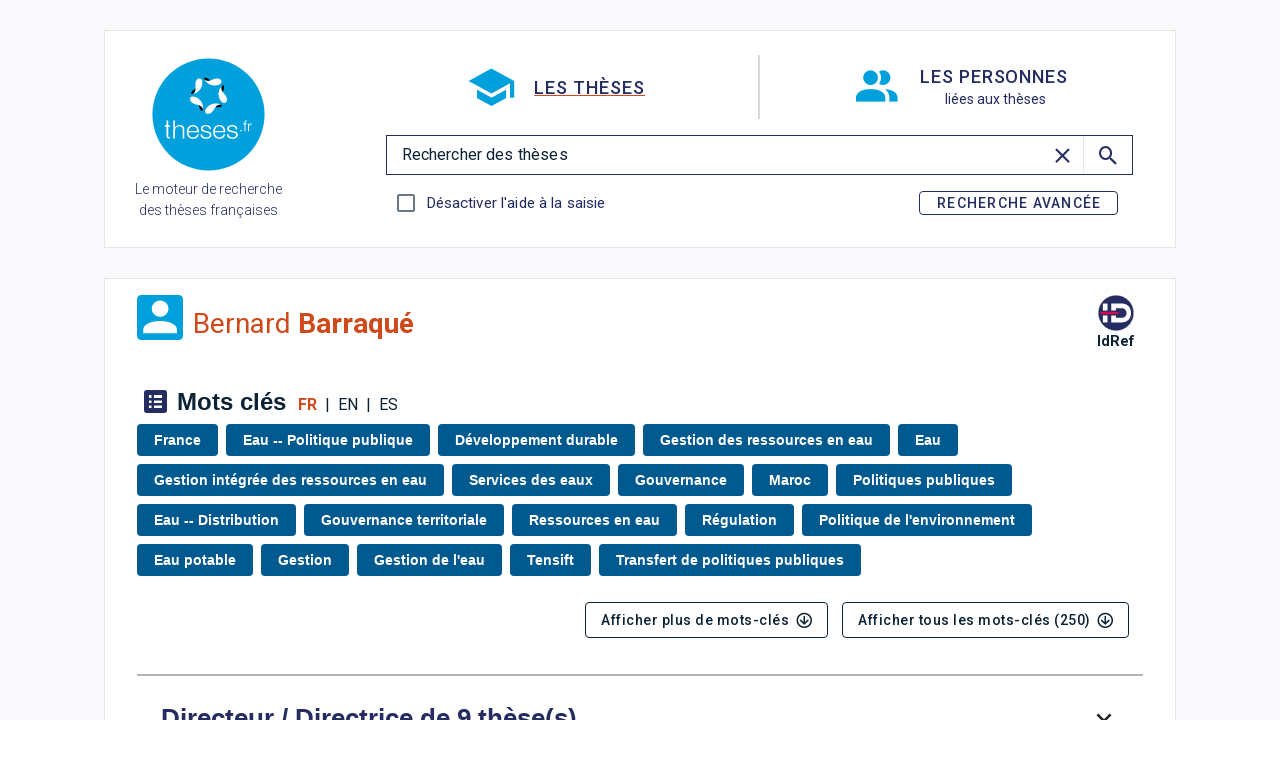

--- FILE ---
content_type: text/javascript; charset=utf-8
request_url: https://theses.fr/_nuxt/CTTg00CE.js
body_size: 51591
content:
var nr=Object.defineProperty;var lr=(e,a,t)=>a in e?nr(e,a,{enumerable:!0,configurable:!0,writable:!0,value:t}):e[a]=t;var oe=(e,a,t)=>lr(e,typeof a!="symbol"?a+"":a,t);import{bu as ga,r as G,bb as at,bK as Qt,aq as Sa,s as Ze,v as ft,aw as Ia,H as We,h as z,o as D,d as K,b as de,bL as lt,e as Be,w as se,bM as ce,bN as Xe,bO as rt,j as f,m as Oe,bA as Vn,c as he,av as oa,l as J,bP as ba,bQ as rr,q as Te,a2 as or,bR as En,p as ge,a as ue,a9 as Re,F as ke,bS as ct,t as Pe,f as Fe,E as sr,aA as Aa,aB as Ca,br as ur,bp as ir,U as pn,b2 as dr,bC as ol,Z as sl,aj as ln,b3 as cr,bT as vr,a1 as ul,b4 as mr,b5 as Fn,_ as yn,u as il,R as fa,bz as fr,V as gt,k as Ut,M as pr,am as It,J as yr,aP as rn,bU as hr,aR as gr,ak as br,b0 as wr,bV as _r,bW as Bn,bX as kr,bY as xr,bZ as Mr,aG as Dr,b_ as Pr,b7 as Tr,b$ as qn,c0 as Ar,C as dl,D as cl,c1 as vl,at as Cr}from"./z4hTmlMF.js";import{e as hn,q as on}from"./uAmwPqJX.js";import{l as Sr,n as sn,g as Ln,V as ml,o as Ma,a as zt,f as un,k as Or,p as $r,q as Rr,u as Yr,t as ua,r as Ir,d as Nr,s as Vr,e as Er}from"./DIvdQR2D.js";function ve(e){const a=Object.prototype.toString.call(e);return e instanceof Date||typeof e=="object"&&a==="[object Date]"?new e.constructor(+e):typeof e=="number"||a==="[object Number]"||typeof e=="string"||a==="[object String]"?new Date(e):new Date(NaN)}function Ae(e,a){return e instanceof Date?new e.constructor(a):new Date(a)}function it(e,a){const t=ve(e);return isNaN(a)?Ae(e,NaN):(a&&t.setDate(t.getDate()+a),t)}function vt(e,a){const t=ve(e);if(isNaN(a))return Ae(e,NaN);if(!a)return t;const n=t.getDate(),l=Ae(e,t.getTime());l.setMonth(t.getMonth()+a+1,0);const r=l.getDate();return n>=r?l:(t.setFullYear(l.getFullYear(),l.getMonth(),n),t)}function fl(e,a){const{years:t=0,months:n=0,weeks:l=0,days:r=0,hours:o=0,minutes:i=0,seconds:h=0}=a,_=ve(e),c=n||t?vt(_,n+t*12):_,m=r||l?it(c,r+l*7):c,p=i+o*60,M=(h+p*60)*1e3;return Ae(e,m.getTime()+M)}function Fr(e,a){const t=+ve(e);return Ae(e,t+a)}const pl=6048e5,Br=864e5,qr=6e4,yl=36e5,Lr=1e3;function Hr(e,a){return Fr(e,a*yl)}let Wr={};function Gt(){return Wr}function Mt(e,a){var i,h,_,c;const t=Gt(),n=(a==null?void 0:a.weekStartsOn)??((h=(i=a==null?void 0:a.locale)==null?void 0:i.options)==null?void 0:h.weekStartsOn)??t.weekStartsOn??((c=(_=t.locale)==null?void 0:_.options)==null?void 0:c.weekStartsOn)??0,l=ve(e),r=l.getDay(),o=(r<n?7:0)+r-n;return l.setDate(l.getDate()-o),l.setHours(0,0,0,0),l}function ta(e){return Mt(e,{weekStartsOn:1})}function hl(e){const a=ve(e),t=a.getFullYear(),n=Ae(e,0);n.setFullYear(t+1,0,4),n.setHours(0,0,0,0);const l=ta(n),r=Ae(e,0);r.setFullYear(t,0,4),r.setHours(0,0,0,0);const o=ta(r);return a.getTime()>=l.getTime()?t+1:a.getTime()>=o.getTime()?t:t-1}function Hn(e){const a=ve(e);return a.setHours(0,0,0,0),a}function Oa(e){const a=ve(e),t=new Date(Date.UTC(a.getFullYear(),a.getMonth(),a.getDate(),a.getHours(),a.getMinutes(),a.getSeconds(),a.getMilliseconds()));return t.setUTCFullYear(a.getFullYear()),+e-+t}function gl(e,a){const t=Hn(e),n=Hn(a),l=+t-Oa(t),r=+n-Oa(n);return Math.round((l-r)/Br)}function zr(e){const a=hl(e),t=Ae(e,0);return t.setFullYear(a,0,4),t.setHours(0,0,0,0),ta(t)}function jr(e,a){const t=a*3;return vt(e,t)}function gn(e,a){return vt(e,a*12)}function bl(e){return e instanceof Date||typeof e=="object"&&Object.prototype.toString.call(e)==="[object Date]"}function va(e){if(!bl(e)&&typeof e!="number")return!1;const a=ve(e);return!isNaN(Number(a))}function Wn(e){const a=ve(e);return Math.trunc(a.getMonth()/3)+1}function wl(e,a){const t=ve(e.start),n=ve(e.end);let l=+t>+n;const r=l?+t:+n,o=l?n:t;o.setHours(0,0,0,0);let i=1;const h=[];for(;+o<=r;)h.push(ve(o)),o.setDate(o.getDate()+i),o.setHours(0,0,0,0);return l?h.reverse():h}function Wt(e){const a=ve(e),t=a.getMonth(),n=t-t%3;return a.setMonth(n,1),a.setHours(0,0,0,0),a}function Kr(e,a){const t=ve(e.start),n=ve(e.end);let l=+t>+n;const r=l?+Wt(t):+Wt(n);let o=Wt(l?n:t),i=1;const h=[];for(;+o<=r;)h.push(ve(o)),o=jr(o,i);return l?h.reverse():h}function Ur(e){const a=ve(e),t=a.getFullYear();return a.setFullYear(t+1,0,0),a.setHours(23,59,59,999),a}function _l(e){const a=ve(e),t=Ae(e,0);return t.setFullYear(a.getFullYear(),0,1),t.setHours(0,0,0,0),t}function Qr(e,a){var i,h,_,c;const t=Gt(),n=(a==null?void 0:a.weekStartsOn)??((h=(i=a==null?void 0:a.locale)==null?void 0:i.options)==null?void 0:h.weekStartsOn)??t.weekStartsOn??((c=(_=t.locale)==null?void 0:_.options)==null?void 0:c.weekStartsOn)??0,l=ve(e),r=l.getDay(),o=(r<n?-7:0)+6-(r-n);return l.setDate(l.getDate()+o),l.setHours(23,59,59,999),l}function zn(e){const a=ve(e),t=a.getMonth(),n=t-t%3+3;return a.setMonth(n,0),a.setHours(23,59,59,999),a}const Gr={lessThanXSeconds:{one:"less than a second",other:"less than {{count}} seconds"},xSeconds:{one:"1 second",other:"{{count}} seconds"},halfAMinute:"half a minute",lessThanXMinutes:{one:"less than a minute",other:"less than {{count}} minutes"},xMinutes:{one:"1 minute",other:"{{count}} minutes"},aboutXHours:{one:"about 1 hour",other:"about {{count}} hours"},xHours:{one:"1 hour",other:"{{count}} hours"},xDays:{one:"1 day",other:"{{count}} days"},aboutXWeeks:{one:"about 1 week",other:"about {{count}} weeks"},xWeeks:{one:"1 week",other:"{{count}} weeks"},aboutXMonths:{one:"about 1 month",other:"about {{count}} months"},xMonths:{one:"1 month",other:"{{count}} months"},aboutXYears:{one:"about 1 year",other:"about {{count}} years"},xYears:{one:"1 year",other:"{{count}} years"},overXYears:{one:"over 1 year",other:"over {{count}} years"},almostXYears:{one:"almost 1 year",other:"almost {{count}} years"}},Xr=(e,a,t)=>{let n;const l=Gr[e];return typeof l=="string"?n=l:a===1?n=l.one:n=l.other.replace("{{count}}",a.toString()),t!=null&&t.addSuffix?t.comparison&&t.comparison>0?"in "+n:n+" ago":n};function ja(e){return(a={})=>{const t=a.width?String(a.width):e.defaultWidth;return e.formats[t]||e.formats[e.defaultWidth]}}const Jr={full:"EEEE, MMMM do, y",long:"MMMM do, y",medium:"MMM d, y",short:"MM/dd/yyyy"},Zr={full:"h:mm:ss a zzzz",long:"h:mm:ss a z",medium:"h:mm:ss a",short:"h:mm a"},eo={full:"{{date}} 'at' {{time}}",long:"{{date}} 'at' {{time}}",medium:"{{date}}, {{time}}",short:"{{date}}, {{time}}"},to={date:ja({formats:Jr,defaultWidth:"full"}),time:ja({formats:Zr,defaultWidth:"full"}),dateTime:ja({formats:eo,defaultWidth:"full"})},ao={lastWeek:"'last' eeee 'at' p",yesterday:"'yesterday at' p",today:"'today at' p",tomorrow:"'tomorrow at' p",nextWeek:"eeee 'at' p",other:"P"},no=(e,a,t,n)=>ao[e];function ia(e){return(a,t)=>{const n=t!=null&&t.context?String(t.context):"standalone";let l;if(n==="formatting"&&e.formattingValues){const o=e.defaultFormattingWidth||e.defaultWidth,i=t!=null&&t.width?String(t.width):o;l=e.formattingValues[i]||e.formattingValues[o]}else{const o=e.defaultWidth,i=t!=null&&t.width?String(t.width):e.defaultWidth;l=e.values[i]||e.values[o]}const r=e.argumentCallback?e.argumentCallback(a):a;return l[r]}}const lo={narrow:["B","A"],abbreviated:["BC","AD"],wide:["Before Christ","Anno Domini"]},ro={narrow:["1","2","3","4"],abbreviated:["Q1","Q2","Q3","Q4"],wide:["1st quarter","2nd quarter","3rd quarter","4th quarter"]},oo={narrow:["J","F","M","A","M","J","J","A","S","O","N","D"],abbreviated:["Jan","Feb","Mar","Apr","May","Jun","Jul","Aug","Sep","Oct","Nov","Dec"],wide:["January","February","March","April","May","June","July","August","September","October","November","December"]},so={narrow:["S","M","T","W","T","F","S"],short:["Su","Mo","Tu","We","Th","Fr","Sa"],abbreviated:["Sun","Mon","Tue","Wed","Thu","Fri","Sat"],wide:["Sunday","Monday","Tuesday","Wednesday","Thursday","Friday","Saturday"]},uo={narrow:{am:"a",pm:"p",midnight:"mi",noon:"n",morning:"morning",afternoon:"afternoon",evening:"evening",night:"night"},abbreviated:{am:"AM",pm:"PM",midnight:"midnight",noon:"noon",morning:"morning",afternoon:"afternoon",evening:"evening",night:"night"},wide:{am:"a.m.",pm:"p.m.",midnight:"midnight",noon:"noon",morning:"morning",afternoon:"afternoon",evening:"evening",night:"night"}},io={narrow:{am:"a",pm:"p",midnight:"mi",noon:"n",morning:"in the morning",afternoon:"in the afternoon",evening:"in the evening",night:"at night"},abbreviated:{am:"AM",pm:"PM",midnight:"midnight",noon:"noon",morning:"in the morning",afternoon:"in the afternoon",evening:"in the evening",night:"at night"},wide:{am:"a.m.",pm:"p.m.",midnight:"midnight",noon:"noon",morning:"in the morning",afternoon:"in the afternoon",evening:"in the evening",night:"at night"}},co=(e,a)=>{const t=Number(e),n=t%100;if(n>20||n<10)switch(n%10){case 1:return t+"st";case 2:return t+"nd";case 3:return t+"rd"}return t+"th"},vo={ordinalNumber:co,era:ia({values:lo,defaultWidth:"wide"}),quarter:ia({values:ro,defaultWidth:"wide",argumentCallback:e=>e-1}),month:ia({values:oo,defaultWidth:"wide"}),day:ia({values:so,defaultWidth:"wide"}),dayPeriod:ia({values:uo,defaultWidth:"wide",formattingValues:io,defaultFormattingWidth:"wide"})};function da(e){return(a,t={})=>{const n=t.width,l=n&&e.matchPatterns[n]||e.matchPatterns[e.defaultMatchWidth],r=a.match(l);if(!r)return null;const o=r[0],i=n&&e.parsePatterns[n]||e.parsePatterns[e.defaultParseWidth],h=Array.isArray(i)?fo(i,m=>m.test(o)):mo(i,m=>m.test(o));let _;_=e.valueCallback?e.valueCallback(h):h,_=t.valueCallback?t.valueCallback(_):_;const c=a.slice(o.length);return{value:_,rest:c}}}function mo(e,a){for(const t in e)if(Object.prototype.hasOwnProperty.call(e,t)&&a(e[t]))return t}function fo(e,a){for(let t=0;t<e.length;t++)if(a(e[t]))return t}function po(e){return(a,t={})=>{const n=a.match(e.matchPattern);if(!n)return null;const l=n[0],r=a.match(e.parsePattern);if(!r)return null;let o=e.valueCallback?e.valueCallback(r[0]):r[0];o=t.valueCallback?t.valueCallback(o):o;const i=a.slice(l.length);return{value:o,rest:i}}}const yo=/^(\d+)(th|st|nd|rd)?/i,ho=/\d+/i,go={narrow:/^(b|a)/i,abbreviated:/^(b\.?\s?c\.?|b\.?\s?c\.?\s?e\.?|a\.?\s?d\.?|c\.?\s?e\.?)/i,wide:/^(before christ|before common era|anno domini|common era)/i},bo={any:[/^b/i,/^(a|c)/i]},wo={narrow:/^[1234]/i,abbreviated:/^q[1234]/i,wide:/^[1234](th|st|nd|rd)? quarter/i},_o={any:[/1/i,/2/i,/3/i,/4/i]},ko={narrow:/^[jfmasond]/i,abbreviated:/^(jan|feb|mar|apr|may|jun|jul|aug|sep|oct|nov|dec)/i,wide:/^(january|february|march|april|may|june|july|august|september|october|november|december)/i},xo={narrow:[/^j/i,/^f/i,/^m/i,/^a/i,/^m/i,/^j/i,/^j/i,/^a/i,/^s/i,/^o/i,/^n/i,/^d/i],any:[/^ja/i,/^f/i,/^mar/i,/^ap/i,/^may/i,/^jun/i,/^jul/i,/^au/i,/^s/i,/^o/i,/^n/i,/^d/i]},Mo={narrow:/^[smtwf]/i,short:/^(su|mo|tu|we|th|fr|sa)/i,abbreviated:/^(sun|mon|tue|wed|thu|fri|sat)/i,wide:/^(sunday|monday|tuesday|wednesday|thursday|friday|saturday)/i},Do={narrow:[/^s/i,/^m/i,/^t/i,/^w/i,/^t/i,/^f/i,/^s/i],any:[/^su/i,/^m/i,/^tu/i,/^w/i,/^th/i,/^f/i,/^sa/i]},Po={narrow:/^(a|p|mi|n|(in the|at) (morning|afternoon|evening|night))/i,any:/^([ap]\.?\s?m\.?|midnight|noon|(in the|at) (morning|afternoon|evening|night))/i},To={any:{am:/^a/i,pm:/^p/i,midnight:/^mi/i,noon:/^no/i,morning:/morning/i,afternoon:/afternoon/i,evening:/evening/i,night:/night/i}},Ao={ordinalNumber:po({matchPattern:yo,parsePattern:ho,valueCallback:e=>parseInt(e,10)}),era:da({matchPatterns:go,defaultMatchWidth:"wide",parsePatterns:bo,defaultParseWidth:"any"}),quarter:da({matchPatterns:wo,defaultMatchWidth:"wide",parsePatterns:_o,defaultParseWidth:"any",valueCallback:e=>e+1}),month:da({matchPatterns:ko,defaultMatchWidth:"wide",parsePatterns:xo,defaultParseWidth:"any"}),day:da({matchPatterns:Mo,defaultMatchWidth:"wide",parsePatterns:Do,defaultParseWidth:"any"}),dayPeriod:da({matchPatterns:Po,defaultMatchWidth:"any",parsePatterns:To,defaultParseWidth:"any"})},kl={code:"en-US",formatDistance:Xr,formatLong:to,formatRelative:no,localize:vo,match:Ao,options:{weekStartsOn:0,firstWeekContainsDate:1}};function Co(e){const a=ve(e);return gl(a,_l(a))+1}function bn(e){const a=ve(e),t=+ta(a)-+zr(a);return Math.round(t/pl)+1}function wn(e,a){var c,m,p,w;const t=ve(e),n=t.getFullYear(),l=Gt(),r=(a==null?void 0:a.firstWeekContainsDate)??((m=(c=a==null?void 0:a.locale)==null?void 0:c.options)==null?void 0:m.firstWeekContainsDate)??l.firstWeekContainsDate??((w=(p=l.locale)==null?void 0:p.options)==null?void 0:w.firstWeekContainsDate)??1,o=Ae(e,0);o.setFullYear(n+1,0,r),o.setHours(0,0,0,0);const i=Mt(o,a),h=Ae(e,0);h.setFullYear(n,0,r),h.setHours(0,0,0,0);const _=Mt(h,a);return t.getTime()>=i.getTime()?n+1:t.getTime()>=_.getTime()?n:n-1}function So(e,a){var i,h,_,c;const t=Gt(),n=(a==null?void 0:a.firstWeekContainsDate)??((h=(i=a==null?void 0:a.locale)==null?void 0:i.options)==null?void 0:h.firstWeekContainsDate)??t.firstWeekContainsDate??((c=(_=t.locale)==null?void 0:_.options)==null?void 0:c.firstWeekContainsDate)??1,l=wn(e,a),r=Ae(e,0);return r.setFullYear(l,0,n),r.setHours(0,0,0,0),Mt(r,a)}function _n(e,a){const t=ve(e),n=+Mt(t,a)-+So(t,a);return Math.round(n/pl)+1}function Se(e,a){const t=e<0?"-":"",n=Math.abs(e).toString().padStart(a,"0");return t+n}const Rt={y(e,a){const t=e.getFullYear(),n=t>0?t:1-t;return Se(a==="yy"?n%100:n,a.length)},M(e,a){const t=e.getMonth();return a==="M"?String(t+1):Se(t+1,2)},d(e,a){return Se(e.getDate(),a.length)},a(e,a){const t=e.getHours()/12>=1?"pm":"am";switch(a){case"a":case"aa":return t.toUpperCase();case"aaa":return t;case"aaaaa":return t[0];case"aaaa":default:return t==="am"?"a.m.":"p.m."}},h(e,a){return Se(e.getHours()%12||12,a.length)},H(e,a){return Se(e.getHours(),a.length)},m(e,a){return Se(e.getMinutes(),a.length)},s(e,a){return Se(e.getSeconds(),a.length)},S(e,a){const t=a.length,n=e.getMilliseconds(),l=Math.trunc(n*Math.pow(10,t-3));return Se(l,a.length)}},Xt={am:"am",pm:"pm",midnight:"midnight",noon:"noon",morning:"morning",afternoon:"afternoon",evening:"evening",night:"night"},jn={G:function(e,a,t){const n=e.getFullYear()>0?1:0;switch(a){case"G":case"GG":case"GGG":return t.era(n,{width:"abbreviated"});case"GGGGG":return t.era(n,{width:"narrow"});case"GGGG":default:return t.era(n,{width:"wide"})}},y:function(e,a,t){if(a==="yo"){const n=e.getFullYear(),l=n>0?n:1-n;return t.ordinalNumber(l,{unit:"year"})}return Rt.y(e,a)},Y:function(e,a,t,n){const l=wn(e,n),r=l>0?l:1-l;if(a==="YY"){const o=r%100;return Se(o,2)}return a==="Yo"?t.ordinalNumber(r,{unit:"year"}):Se(r,a.length)},R:function(e,a){const t=hl(e);return Se(t,a.length)},u:function(e,a){const t=e.getFullYear();return Se(t,a.length)},Q:function(e,a,t){const n=Math.ceil((e.getMonth()+1)/3);switch(a){case"Q":return String(n);case"QQ":return Se(n,2);case"Qo":return t.ordinalNumber(n,{unit:"quarter"});case"QQQ":return t.quarter(n,{width:"abbreviated",context:"formatting"});case"QQQQQ":return t.quarter(n,{width:"narrow",context:"formatting"});case"QQQQ":default:return t.quarter(n,{width:"wide",context:"formatting"})}},q:function(e,a,t){const n=Math.ceil((e.getMonth()+1)/3);switch(a){case"q":return String(n);case"qq":return Se(n,2);case"qo":return t.ordinalNumber(n,{unit:"quarter"});case"qqq":return t.quarter(n,{width:"abbreviated",context:"standalone"});case"qqqqq":return t.quarter(n,{width:"narrow",context:"standalone"});case"qqqq":default:return t.quarter(n,{width:"wide",context:"standalone"})}},M:function(e,a,t){const n=e.getMonth();switch(a){case"M":case"MM":return Rt.M(e,a);case"Mo":return t.ordinalNumber(n+1,{unit:"month"});case"MMM":return t.month(n,{width:"abbreviated",context:"formatting"});case"MMMMM":return t.month(n,{width:"narrow",context:"formatting"});case"MMMM":default:return t.month(n,{width:"wide",context:"formatting"})}},L:function(e,a,t){const n=e.getMonth();switch(a){case"L":return String(n+1);case"LL":return Se(n+1,2);case"Lo":return t.ordinalNumber(n+1,{unit:"month"});case"LLL":return t.month(n,{width:"abbreviated",context:"standalone"});case"LLLLL":return t.month(n,{width:"narrow",context:"standalone"});case"LLLL":default:return t.month(n,{width:"wide",context:"standalone"})}},w:function(e,a,t,n){const l=_n(e,n);return a==="wo"?t.ordinalNumber(l,{unit:"week"}):Se(l,a.length)},I:function(e,a,t){const n=bn(e);return a==="Io"?t.ordinalNumber(n,{unit:"week"}):Se(n,a.length)},d:function(e,a,t){return a==="do"?t.ordinalNumber(e.getDate(),{unit:"date"}):Rt.d(e,a)},D:function(e,a,t){const n=Co(e);return a==="Do"?t.ordinalNumber(n,{unit:"dayOfYear"}):Se(n,a.length)},E:function(e,a,t){const n=e.getDay();switch(a){case"E":case"EE":case"EEE":return t.day(n,{width:"abbreviated",context:"formatting"});case"EEEEE":return t.day(n,{width:"narrow",context:"formatting"});case"EEEEEE":return t.day(n,{width:"short",context:"formatting"});case"EEEE":default:return t.day(n,{width:"wide",context:"formatting"})}},e:function(e,a,t,n){const l=e.getDay(),r=(l-n.weekStartsOn+8)%7||7;switch(a){case"e":return String(r);case"ee":return Se(r,2);case"eo":return t.ordinalNumber(r,{unit:"day"});case"eee":return t.day(l,{width:"abbreviated",context:"formatting"});case"eeeee":return t.day(l,{width:"narrow",context:"formatting"});case"eeeeee":return t.day(l,{width:"short",context:"formatting"});case"eeee":default:return t.day(l,{width:"wide",context:"formatting"})}},c:function(e,a,t,n){const l=e.getDay(),r=(l-n.weekStartsOn+8)%7||7;switch(a){case"c":return String(r);case"cc":return Se(r,a.length);case"co":return t.ordinalNumber(r,{unit:"day"});case"ccc":return t.day(l,{width:"abbreviated",context:"standalone"});case"ccccc":return t.day(l,{width:"narrow",context:"standalone"});case"cccccc":return t.day(l,{width:"short",context:"standalone"});case"cccc":default:return t.day(l,{width:"wide",context:"standalone"})}},i:function(e,a,t){const n=e.getDay(),l=n===0?7:n;switch(a){case"i":return String(l);case"ii":return Se(l,a.length);case"io":return t.ordinalNumber(l,{unit:"day"});case"iii":return t.day(n,{width:"abbreviated",context:"formatting"});case"iiiii":return t.day(n,{width:"narrow",context:"formatting"});case"iiiiii":return t.day(n,{width:"short",context:"formatting"});case"iiii":default:return t.day(n,{width:"wide",context:"formatting"})}},a:function(e,a,t){const l=e.getHours()/12>=1?"pm":"am";switch(a){case"a":case"aa":return t.dayPeriod(l,{width:"abbreviated",context:"formatting"});case"aaa":return t.dayPeriod(l,{width:"abbreviated",context:"formatting"}).toLowerCase();case"aaaaa":return t.dayPeriod(l,{width:"narrow",context:"formatting"});case"aaaa":default:return t.dayPeriod(l,{width:"wide",context:"formatting"})}},b:function(e,a,t){const n=e.getHours();let l;switch(n===12?l=Xt.noon:n===0?l=Xt.midnight:l=n/12>=1?"pm":"am",a){case"b":case"bb":return t.dayPeriod(l,{width:"abbreviated",context:"formatting"});case"bbb":return t.dayPeriod(l,{width:"abbreviated",context:"formatting"}).toLowerCase();case"bbbbb":return t.dayPeriod(l,{width:"narrow",context:"formatting"});case"bbbb":default:return t.dayPeriod(l,{width:"wide",context:"formatting"})}},B:function(e,a,t){const n=e.getHours();let l;switch(n>=17?l=Xt.evening:n>=12?l=Xt.afternoon:n>=4?l=Xt.morning:l=Xt.night,a){case"B":case"BB":case"BBB":return t.dayPeriod(l,{width:"abbreviated",context:"formatting"});case"BBBBB":return t.dayPeriod(l,{width:"narrow",context:"formatting"});case"BBBB":default:return t.dayPeriod(l,{width:"wide",context:"formatting"})}},h:function(e,a,t){if(a==="ho"){let n=e.getHours()%12;return n===0&&(n=12),t.ordinalNumber(n,{unit:"hour"})}return Rt.h(e,a)},H:function(e,a,t){return a==="Ho"?t.ordinalNumber(e.getHours(),{unit:"hour"}):Rt.H(e,a)},K:function(e,a,t){const n=e.getHours()%12;return a==="Ko"?t.ordinalNumber(n,{unit:"hour"}):Se(n,a.length)},k:function(e,a,t){let n=e.getHours();return n===0&&(n=24),a==="ko"?t.ordinalNumber(n,{unit:"hour"}):Se(n,a.length)},m:function(e,a,t){return a==="mo"?t.ordinalNumber(e.getMinutes(),{unit:"minute"}):Rt.m(e,a)},s:function(e,a,t){return a==="so"?t.ordinalNumber(e.getSeconds(),{unit:"second"}):Rt.s(e,a)},S:function(e,a){return Rt.S(e,a)},X:function(e,a,t){const n=e.getTimezoneOffset();if(n===0)return"Z";switch(a){case"X":return Un(n);case"XXXX":case"XX":return Lt(n);case"XXXXX":case"XXX":default:return Lt(n,":")}},x:function(e,a,t){const n=e.getTimezoneOffset();switch(a){case"x":return Un(n);case"xxxx":case"xx":return Lt(n);case"xxxxx":case"xxx":default:return Lt(n,":")}},O:function(e,a,t){const n=e.getTimezoneOffset();switch(a){case"O":case"OO":case"OOO":return"GMT"+Kn(n,":");case"OOOO":default:return"GMT"+Lt(n,":")}},z:function(e,a,t){const n=e.getTimezoneOffset();switch(a){case"z":case"zz":case"zzz":return"GMT"+Kn(n,":");case"zzzz":default:return"GMT"+Lt(n,":")}},t:function(e,a,t){const n=Math.trunc(e.getTime()/1e3);return Se(n,a.length)},T:function(e,a,t){const n=e.getTime();return Se(n,a.length)}};function Kn(e,a=""){const t=e>0?"-":"+",n=Math.abs(e),l=Math.trunc(n/60),r=n%60;return r===0?t+String(l):t+String(l)+a+Se(r,2)}function Un(e,a){return e%60===0?(e>0?"-":"+")+Se(Math.abs(e)/60,2):Lt(e,a)}function Lt(e,a=""){const t=e>0?"-":"+",n=Math.abs(e),l=Se(Math.trunc(n/60),2),r=Se(n%60,2);return t+l+a+r}const Qn=(e,a)=>{switch(e){case"P":return a.date({width:"short"});case"PP":return a.date({width:"medium"});case"PPP":return a.date({width:"long"});case"PPPP":default:return a.date({width:"full"})}},xl=(e,a)=>{switch(e){case"p":return a.time({width:"short"});case"pp":return a.time({width:"medium"});case"ppp":return a.time({width:"long"});case"pppp":default:return a.time({width:"full"})}},Oo=(e,a)=>{const t=e.match(/(P+)(p+)?/)||[],n=t[1],l=t[2];if(!l)return Qn(e,a);let r;switch(n){case"P":r=a.dateTime({width:"short"});break;case"PP":r=a.dateTime({width:"medium"});break;case"PPP":r=a.dateTime({width:"long"});break;case"PPPP":default:r=a.dateTime({width:"full"});break}return r.replace("{{date}}",Qn(n,a)).replace("{{time}}",xl(l,a))},dn={p:xl,P:Oo},$o=/^D+$/,Ro=/^Y+$/,Yo=["D","DD","YY","YYYY"];function Ml(e){return $o.test(e)}function Dl(e){return Ro.test(e)}function cn(e,a,t){const n=Io(e,a,t);if(console.warn(n),Yo.includes(e))throw new RangeError(n)}function Io(e,a,t){const n=e[0]==="Y"?"years":"days of the month";return`Use \`${e.toLowerCase()}\` instead of \`${e}\` (in \`${a}\`) for formatting ${n} to the input \`${t}\`; see: https://github.com/date-fns/date-fns/blob/master/docs/unicodeTokens.md`}const No=/[yYQqMLwIdDecihHKkms]o|(\w)\1*|''|'(''|[^'])+('|$)|./g,Vo=/P+p+|P+|p+|''|'(''|[^'])+('|$)|./g,Eo=/^'([^]*?)'?$/,Fo=/''/g,Bo=/[a-zA-Z]/;function kt(e,a,t){var c,m,p,w,M,C,B,U;const n=Gt(),l=(t==null?void 0:t.locale)??n.locale??kl,r=(t==null?void 0:t.firstWeekContainsDate)??((m=(c=t==null?void 0:t.locale)==null?void 0:c.options)==null?void 0:m.firstWeekContainsDate)??n.firstWeekContainsDate??((w=(p=n.locale)==null?void 0:p.options)==null?void 0:w.firstWeekContainsDate)??1,o=(t==null?void 0:t.weekStartsOn)??((C=(M=t==null?void 0:t.locale)==null?void 0:M.options)==null?void 0:C.weekStartsOn)??n.weekStartsOn??((U=(B=n.locale)==null?void 0:B.options)==null?void 0:U.weekStartsOn)??0,i=ve(e);if(!va(i))throw new RangeError("Invalid time value");let h=a.match(Vo).map(q=>{const k=q[0];if(k==="p"||k==="P"){const Y=dn[k];return Y(q,l.formatLong)}return q}).join("").match(No).map(q=>{if(q==="''")return{isToken:!1,value:"'"};const k=q[0];if(k==="'")return{isToken:!1,value:qo(q)};if(jn[k])return{isToken:!0,value:q};if(k.match(Bo))throw new RangeError("Format string contains an unescaped latin alphabet character `"+k+"`");return{isToken:!1,value:q}});l.localize.preprocessor&&(h=l.localize.preprocessor(i,h));const _={firstWeekContainsDate:r,weekStartsOn:o,locale:l};return h.map(q=>{if(!q.isToken)return q.value;const k=q.value;(!(t!=null&&t.useAdditionalWeekYearTokens)&&Dl(k)||!(t!=null&&t.useAdditionalDayOfYearTokens)&&Ml(k))&&cn(k,a,String(e));const Y=jn[k[0]];return Y(i,k,l.localize,_)}).join("")}function qo(e){const a=e.match(Eo);return a?a[1].replace(Fo,"'"):e}function Lo(e){return ve(e).getDay()}function Ho(e){const a=ve(e),t=a.getFullYear(),n=a.getMonth(),l=Ae(e,0);return l.setFullYear(t,n+1,0),l.setHours(0,0,0,0),l.getDate()}function Wo(){return Object.assign({},Gt())}function mt(e){return ve(e).getHours()}function zo(e){let t=ve(e).getDay();return t===0&&(t=7),t}function xt(e){return ve(e).getMinutes()}function Me(e){return ve(e).getMonth()}function aa(e){return ve(e).getSeconds()}function _e(e){return ve(e).getFullYear()}function pa(e,a){const t=ve(e),n=ve(a);return t.getTime()>n.getTime()}function ya(e,a){const t=ve(e),n=ve(a);return+t<+n}function ea(e,a){const t=ve(e),n=ve(a);return+t==+n}function jo(e,a){const t=a instanceof Date?Ae(a,0):new a(0);return t.setFullYear(e.getFullYear(),e.getMonth(),e.getDate()),t.setHours(e.getHours(),e.getMinutes(),e.getSeconds(),e.getMilliseconds()),t}const Ko=10;class Pl{constructor(){oe(this,"subPriority",0)}validate(a,t){return!0}}class Uo extends Pl{constructor(a,t,n,l,r){super(),this.value=a,this.validateValue=t,this.setValue=n,this.priority=l,r&&(this.subPriority=r)}validate(a,t){return this.validateValue(a,this.value,t)}set(a,t,n){return this.setValue(a,t,this.value,n)}}class Qo extends Pl{constructor(){super(...arguments);oe(this,"priority",Ko);oe(this,"subPriority",-1)}set(t,n){return n.timestampIsSet?t:Ae(t,jo(t,Date))}}class Ce{run(a,t,n,l){const r=this.parse(a,t,n,l);return r?{setter:new Uo(r.value,this.validate,this.set,this.priority,this.subPriority),rest:r.rest}:null}validate(a,t,n){return!0}}class Go extends Ce{constructor(){super(...arguments);oe(this,"priority",140);oe(this,"incompatibleTokens",["R","u","t","T"])}parse(t,n,l){switch(n){case"G":case"GG":case"GGG":return l.era(t,{width:"abbreviated"})||l.era(t,{width:"narrow"});case"GGGGG":return l.era(t,{width:"narrow"});case"GGGG":default:return l.era(t,{width:"wide"})||l.era(t,{width:"abbreviated"})||l.era(t,{width:"narrow"})}}set(t,n,l){return n.era=l,t.setFullYear(l,0,1),t.setHours(0,0,0,0),t}}const Qe={month:/^(1[0-2]|0?\d)/,date:/^(3[0-1]|[0-2]?\d)/,dayOfYear:/^(36[0-6]|3[0-5]\d|[0-2]?\d?\d)/,week:/^(5[0-3]|[0-4]?\d)/,hour23h:/^(2[0-3]|[0-1]?\d)/,hour24h:/^(2[0-4]|[0-1]?\d)/,hour11h:/^(1[0-1]|0?\d)/,hour12h:/^(1[0-2]|0?\d)/,minute:/^[0-5]?\d/,second:/^[0-5]?\d/,singleDigit:/^\d/,twoDigits:/^\d{1,2}/,threeDigits:/^\d{1,3}/,fourDigits:/^\d{1,4}/,anyDigitsSigned:/^-?\d+/,singleDigitSigned:/^-?\d/,twoDigitsSigned:/^-?\d{1,2}/,threeDigitsSigned:/^-?\d{1,3}/,fourDigitsSigned:/^-?\d{1,4}/},bt={basicOptionalMinutes:/^([+-])(\d{2})(\d{2})?|Z/,basic:/^([+-])(\d{2})(\d{2})|Z/,basicOptionalSeconds:/^([+-])(\d{2})(\d{2})((\d{2}))?|Z/,extended:/^([+-])(\d{2}):(\d{2})|Z/,extendedOptionalSeconds:/^([+-])(\d{2}):(\d{2})(:(\d{2}))?|Z/};function Ge(e,a){return e&&{value:a(e.value),rest:e.rest}}function qe(e,a){const t=a.match(e);return t?{value:parseInt(t[0],10),rest:a.slice(t[0].length)}:null}function wt(e,a){const t=a.match(e);if(!t)return null;if(t[0]==="Z")return{value:0,rest:a.slice(1)};const n=t[1]==="+"?1:-1,l=t[2]?parseInt(t[2],10):0,r=t[3]?parseInt(t[3],10):0,o=t[5]?parseInt(t[5],10):0;return{value:n*(l*yl+r*qr+o*Lr),rest:a.slice(t[0].length)}}function Tl(e){return qe(Qe.anyDigitsSigned,e)}function ze(e,a){switch(e){case 1:return qe(Qe.singleDigit,a);case 2:return qe(Qe.twoDigits,a);case 3:return qe(Qe.threeDigits,a);case 4:return qe(Qe.fourDigits,a);default:return qe(new RegExp("^\\d{1,"+e+"}"),a)}}function $a(e,a){switch(e){case 1:return qe(Qe.singleDigitSigned,a);case 2:return qe(Qe.twoDigitsSigned,a);case 3:return qe(Qe.threeDigitsSigned,a);case 4:return qe(Qe.fourDigitsSigned,a);default:return qe(new RegExp("^-?\\d{1,"+e+"}"),a)}}function kn(e){switch(e){case"morning":return 4;case"evening":return 17;case"pm":case"noon":case"afternoon":return 12;case"am":case"midnight":case"night":default:return 0}}function Al(e,a){const t=a>0,n=t?a:1-a;let l;if(n<=50)l=e||100;else{const r=n+50,o=Math.trunc(r/100)*100,i=e>=r%100;l=e+o-(i?100:0)}return t?l:1-l}function Cl(e){return e%400===0||e%4===0&&e%100!==0}class Xo extends Ce{constructor(){super(...arguments);oe(this,"priority",130);oe(this,"incompatibleTokens",["Y","R","u","w","I","i","e","c","t","T"])}parse(t,n,l){const r=o=>({year:o,isTwoDigitYear:n==="yy"});switch(n){case"y":return Ge(ze(4,t),r);case"yo":return Ge(l.ordinalNumber(t,{unit:"year"}),r);default:return Ge(ze(n.length,t),r)}}validate(t,n){return n.isTwoDigitYear||n.year>0}set(t,n,l){const r=t.getFullYear();if(l.isTwoDigitYear){const i=Al(l.year,r);return t.setFullYear(i,0,1),t.setHours(0,0,0,0),t}const o=!("era"in n)||n.era===1?l.year:1-l.year;return t.setFullYear(o,0,1),t.setHours(0,0,0,0),t}}class Jo extends Ce{constructor(){super(...arguments);oe(this,"priority",130);oe(this,"incompatibleTokens",["y","R","u","Q","q","M","L","I","d","D","i","t","T"])}parse(t,n,l){const r=o=>({year:o,isTwoDigitYear:n==="YY"});switch(n){case"Y":return Ge(ze(4,t),r);case"Yo":return Ge(l.ordinalNumber(t,{unit:"year"}),r);default:return Ge(ze(n.length,t),r)}}validate(t,n){return n.isTwoDigitYear||n.year>0}set(t,n,l,r){const o=wn(t,r);if(l.isTwoDigitYear){const h=Al(l.year,o);return t.setFullYear(h,0,r.firstWeekContainsDate),t.setHours(0,0,0,0),Mt(t,r)}const i=!("era"in n)||n.era===1?l.year:1-l.year;return t.setFullYear(i,0,r.firstWeekContainsDate),t.setHours(0,0,0,0),Mt(t,r)}}class Zo extends Ce{constructor(){super(...arguments);oe(this,"priority",130);oe(this,"incompatibleTokens",["G","y","Y","u","Q","q","M","L","w","d","D","e","c","t","T"])}parse(t,n){return $a(n==="R"?4:n.length,t)}set(t,n,l){const r=Ae(t,0);return r.setFullYear(l,0,4),r.setHours(0,0,0,0),ta(r)}}class es extends Ce{constructor(){super(...arguments);oe(this,"priority",130);oe(this,"incompatibleTokens",["G","y","Y","R","w","I","i","e","c","t","T"])}parse(t,n){return $a(n==="u"?4:n.length,t)}set(t,n,l){return t.setFullYear(l,0,1),t.setHours(0,0,0,0),t}}class ts extends Ce{constructor(){super(...arguments);oe(this,"priority",120);oe(this,"incompatibleTokens",["Y","R","q","M","L","w","I","d","D","i","e","c","t","T"])}parse(t,n,l){switch(n){case"Q":case"QQ":return ze(n.length,t);case"Qo":return l.ordinalNumber(t,{unit:"quarter"});case"QQQ":return l.quarter(t,{width:"abbreviated",context:"formatting"})||l.quarter(t,{width:"narrow",context:"formatting"});case"QQQQQ":return l.quarter(t,{width:"narrow",context:"formatting"});case"QQQQ":default:return l.quarter(t,{width:"wide",context:"formatting"})||l.quarter(t,{width:"abbreviated",context:"formatting"})||l.quarter(t,{width:"narrow",context:"formatting"})}}validate(t,n){return n>=1&&n<=4}set(t,n,l){return t.setMonth((l-1)*3,1),t.setHours(0,0,0,0),t}}class as extends Ce{constructor(){super(...arguments);oe(this,"priority",120);oe(this,"incompatibleTokens",["Y","R","Q","M","L","w","I","d","D","i","e","c","t","T"])}parse(t,n,l){switch(n){case"q":case"qq":return ze(n.length,t);case"qo":return l.ordinalNumber(t,{unit:"quarter"});case"qqq":return l.quarter(t,{width:"abbreviated",context:"standalone"})||l.quarter(t,{width:"narrow",context:"standalone"});case"qqqqq":return l.quarter(t,{width:"narrow",context:"standalone"});case"qqqq":default:return l.quarter(t,{width:"wide",context:"standalone"})||l.quarter(t,{width:"abbreviated",context:"standalone"})||l.quarter(t,{width:"narrow",context:"standalone"})}}validate(t,n){return n>=1&&n<=4}set(t,n,l){return t.setMonth((l-1)*3,1),t.setHours(0,0,0,0),t}}class ns extends Ce{constructor(){super(...arguments);oe(this,"incompatibleTokens",["Y","R","q","Q","L","w","I","D","i","e","c","t","T"]);oe(this,"priority",110)}parse(t,n,l){const r=o=>o-1;switch(n){case"M":return Ge(qe(Qe.month,t),r);case"MM":return Ge(ze(2,t),r);case"Mo":return Ge(l.ordinalNumber(t,{unit:"month"}),r);case"MMM":return l.month(t,{width:"abbreviated",context:"formatting"})||l.month(t,{width:"narrow",context:"formatting"});case"MMMMM":return l.month(t,{width:"narrow",context:"formatting"});case"MMMM":default:return l.month(t,{width:"wide",context:"formatting"})||l.month(t,{width:"abbreviated",context:"formatting"})||l.month(t,{width:"narrow",context:"formatting"})}}validate(t,n){return n>=0&&n<=11}set(t,n,l){return t.setMonth(l,1),t.setHours(0,0,0,0),t}}class ls extends Ce{constructor(){super(...arguments);oe(this,"priority",110);oe(this,"incompatibleTokens",["Y","R","q","Q","M","w","I","D","i","e","c","t","T"])}parse(t,n,l){const r=o=>o-1;switch(n){case"L":return Ge(qe(Qe.month,t),r);case"LL":return Ge(ze(2,t),r);case"Lo":return Ge(l.ordinalNumber(t,{unit:"month"}),r);case"LLL":return l.month(t,{width:"abbreviated",context:"standalone"})||l.month(t,{width:"narrow",context:"standalone"});case"LLLLL":return l.month(t,{width:"narrow",context:"standalone"});case"LLLL":default:return l.month(t,{width:"wide",context:"standalone"})||l.month(t,{width:"abbreviated",context:"standalone"})||l.month(t,{width:"narrow",context:"standalone"})}}validate(t,n){return n>=0&&n<=11}set(t,n,l){return t.setMonth(l,1),t.setHours(0,0,0,0),t}}function rs(e,a,t){const n=ve(e),l=_n(n,t)-a;return n.setDate(n.getDate()-l*7),n}class os extends Ce{constructor(){super(...arguments);oe(this,"priority",100);oe(this,"incompatibleTokens",["y","R","u","q","Q","M","L","I","d","D","i","t","T"])}parse(t,n,l){switch(n){case"w":return qe(Qe.week,t);case"wo":return l.ordinalNumber(t,{unit:"week"});default:return ze(n.length,t)}}validate(t,n){return n>=1&&n<=53}set(t,n,l,r){return Mt(rs(t,l,r),r)}}function ss(e,a){const t=ve(e),n=bn(t)-a;return t.setDate(t.getDate()-n*7),t}class us extends Ce{constructor(){super(...arguments);oe(this,"priority",100);oe(this,"incompatibleTokens",["y","Y","u","q","Q","M","L","w","d","D","e","c","t","T"])}parse(t,n,l){switch(n){case"I":return qe(Qe.week,t);case"Io":return l.ordinalNumber(t,{unit:"week"});default:return ze(n.length,t)}}validate(t,n){return n>=1&&n<=53}set(t,n,l){return ta(ss(t,l))}}const is=[31,28,31,30,31,30,31,31,30,31,30,31],ds=[31,29,31,30,31,30,31,31,30,31,30,31];class cs extends Ce{constructor(){super(...arguments);oe(this,"priority",90);oe(this,"subPriority",1);oe(this,"incompatibleTokens",["Y","R","q","Q","w","I","D","i","e","c","t","T"])}parse(t,n,l){switch(n){case"d":return qe(Qe.date,t);case"do":return l.ordinalNumber(t,{unit:"date"});default:return ze(n.length,t)}}validate(t,n){const l=t.getFullYear(),r=Cl(l),o=t.getMonth();return r?n>=1&&n<=ds[o]:n>=1&&n<=is[o]}set(t,n,l){return t.setDate(l),t.setHours(0,0,0,0),t}}class vs extends Ce{constructor(){super(...arguments);oe(this,"priority",90);oe(this,"subpriority",1);oe(this,"incompatibleTokens",["Y","R","q","Q","M","L","w","I","d","E","i","e","c","t","T"])}parse(t,n,l){switch(n){case"D":case"DD":return qe(Qe.dayOfYear,t);case"Do":return l.ordinalNumber(t,{unit:"date"});default:return ze(n.length,t)}}validate(t,n){const l=t.getFullYear();return Cl(l)?n>=1&&n<=366:n>=1&&n<=365}set(t,n,l){return t.setMonth(0,l),t.setHours(0,0,0,0),t}}function xn(e,a,t){var m,p,w,M;const n=Gt(),l=(t==null?void 0:t.weekStartsOn)??((p=(m=t==null?void 0:t.locale)==null?void 0:m.options)==null?void 0:p.weekStartsOn)??n.weekStartsOn??((M=(w=n.locale)==null?void 0:w.options)==null?void 0:M.weekStartsOn)??0,r=ve(e),o=r.getDay(),h=(a%7+7)%7,_=7-l,c=a<0||a>6?a-(o+_)%7:(h+_)%7-(o+_)%7;return it(r,c)}class ms extends Ce{constructor(){super(...arguments);oe(this,"priority",90);oe(this,"incompatibleTokens",["D","i","e","c","t","T"])}parse(t,n,l){switch(n){case"E":case"EE":case"EEE":return l.day(t,{width:"abbreviated",context:"formatting"})||l.day(t,{width:"short",context:"formatting"})||l.day(t,{width:"narrow",context:"formatting"});case"EEEEE":return l.day(t,{width:"narrow",context:"formatting"});case"EEEEEE":return l.day(t,{width:"short",context:"formatting"})||l.day(t,{width:"narrow",context:"formatting"});case"EEEE":default:return l.day(t,{width:"wide",context:"formatting"})||l.day(t,{width:"abbreviated",context:"formatting"})||l.day(t,{width:"short",context:"formatting"})||l.day(t,{width:"narrow",context:"formatting"})}}validate(t,n){return n>=0&&n<=6}set(t,n,l,r){return t=xn(t,l,r),t.setHours(0,0,0,0),t}}class fs extends Ce{constructor(){super(...arguments);oe(this,"priority",90);oe(this,"incompatibleTokens",["y","R","u","q","Q","M","L","I","d","D","E","i","c","t","T"])}parse(t,n,l,r){const o=i=>{const h=Math.floor((i-1)/7)*7;return(i+r.weekStartsOn+6)%7+h};switch(n){case"e":case"ee":return Ge(ze(n.length,t),o);case"eo":return Ge(l.ordinalNumber(t,{unit:"day"}),o);case"eee":return l.day(t,{width:"abbreviated",context:"formatting"})||l.day(t,{width:"short",context:"formatting"})||l.day(t,{width:"narrow",context:"formatting"});case"eeeee":return l.day(t,{width:"narrow",context:"formatting"});case"eeeeee":return l.day(t,{width:"short",context:"formatting"})||l.day(t,{width:"narrow",context:"formatting"});case"eeee":default:return l.day(t,{width:"wide",context:"formatting"})||l.day(t,{width:"abbreviated",context:"formatting"})||l.day(t,{width:"short",context:"formatting"})||l.day(t,{width:"narrow",context:"formatting"})}}validate(t,n){return n>=0&&n<=6}set(t,n,l,r){return t=xn(t,l,r),t.setHours(0,0,0,0),t}}class ps extends Ce{constructor(){super(...arguments);oe(this,"priority",90);oe(this,"incompatibleTokens",["y","R","u","q","Q","M","L","I","d","D","E","i","e","t","T"])}parse(t,n,l,r){const o=i=>{const h=Math.floor((i-1)/7)*7;return(i+r.weekStartsOn+6)%7+h};switch(n){case"c":case"cc":return Ge(ze(n.length,t),o);case"co":return Ge(l.ordinalNumber(t,{unit:"day"}),o);case"ccc":return l.day(t,{width:"abbreviated",context:"standalone"})||l.day(t,{width:"short",context:"standalone"})||l.day(t,{width:"narrow",context:"standalone"});case"ccccc":return l.day(t,{width:"narrow",context:"standalone"});case"cccccc":return l.day(t,{width:"short",context:"standalone"})||l.day(t,{width:"narrow",context:"standalone"});case"cccc":default:return l.day(t,{width:"wide",context:"standalone"})||l.day(t,{width:"abbreviated",context:"standalone"})||l.day(t,{width:"short",context:"standalone"})||l.day(t,{width:"narrow",context:"standalone"})}}validate(t,n){return n>=0&&n<=6}set(t,n,l,r){return t=xn(t,l,r),t.setHours(0,0,0,0),t}}function ys(e,a){const t=ve(e),n=zo(t),l=a-n;return it(t,l)}class hs extends Ce{constructor(){super(...arguments);oe(this,"priority",90);oe(this,"incompatibleTokens",["y","Y","u","q","Q","M","L","w","d","D","E","e","c","t","T"])}parse(t,n,l){const r=o=>o===0?7:o;switch(n){case"i":case"ii":return ze(n.length,t);case"io":return l.ordinalNumber(t,{unit:"day"});case"iii":return Ge(l.day(t,{width:"abbreviated",context:"formatting"})||l.day(t,{width:"short",context:"formatting"})||l.day(t,{width:"narrow",context:"formatting"}),r);case"iiiii":return Ge(l.day(t,{width:"narrow",context:"formatting"}),r);case"iiiiii":return Ge(l.day(t,{width:"short",context:"formatting"})||l.day(t,{width:"narrow",context:"formatting"}),r);case"iiii":default:return Ge(l.day(t,{width:"wide",context:"formatting"})||l.day(t,{width:"abbreviated",context:"formatting"})||l.day(t,{width:"short",context:"formatting"})||l.day(t,{width:"narrow",context:"formatting"}),r)}}validate(t,n){return n>=1&&n<=7}set(t,n,l){return t=ys(t,l),t.setHours(0,0,0,0),t}}class gs extends Ce{constructor(){super(...arguments);oe(this,"priority",80);oe(this,"incompatibleTokens",["b","B","H","k","t","T"])}parse(t,n,l){switch(n){case"a":case"aa":case"aaa":return l.dayPeriod(t,{width:"abbreviated",context:"formatting"})||l.dayPeriod(t,{width:"narrow",context:"formatting"});case"aaaaa":return l.dayPeriod(t,{width:"narrow",context:"formatting"});case"aaaa":default:return l.dayPeriod(t,{width:"wide",context:"formatting"})||l.dayPeriod(t,{width:"abbreviated",context:"formatting"})||l.dayPeriod(t,{width:"narrow",context:"formatting"})}}set(t,n,l){return t.setHours(kn(l),0,0,0),t}}class bs extends Ce{constructor(){super(...arguments);oe(this,"priority",80);oe(this,"incompatibleTokens",["a","B","H","k","t","T"])}parse(t,n,l){switch(n){case"b":case"bb":case"bbb":return l.dayPeriod(t,{width:"abbreviated",context:"formatting"})||l.dayPeriod(t,{width:"narrow",context:"formatting"});case"bbbbb":return l.dayPeriod(t,{width:"narrow",context:"formatting"});case"bbbb":default:return l.dayPeriod(t,{width:"wide",context:"formatting"})||l.dayPeriod(t,{width:"abbreviated",context:"formatting"})||l.dayPeriod(t,{width:"narrow",context:"formatting"})}}set(t,n,l){return t.setHours(kn(l),0,0,0),t}}class ws extends Ce{constructor(){super(...arguments);oe(this,"priority",80);oe(this,"incompatibleTokens",["a","b","t","T"])}parse(t,n,l){switch(n){case"B":case"BB":case"BBB":return l.dayPeriod(t,{width:"abbreviated",context:"formatting"})||l.dayPeriod(t,{width:"narrow",context:"formatting"});case"BBBBB":return l.dayPeriod(t,{width:"narrow",context:"formatting"});case"BBBB":default:return l.dayPeriod(t,{width:"wide",context:"formatting"})||l.dayPeriod(t,{width:"abbreviated",context:"formatting"})||l.dayPeriod(t,{width:"narrow",context:"formatting"})}}set(t,n,l){return t.setHours(kn(l),0,0,0),t}}class _s extends Ce{constructor(){super(...arguments);oe(this,"priority",70);oe(this,"incompatibleTokens",["H","K","k","t","T"])}parse(t,n,l){switch(n){case"h":return qe(Qe.hour12h,t);case"ho":return l.ordinalNumber(t,{unit:"hour"});default:return ze(n.length,t)}}validate(t,n){return n>=1&&n<=12}set(t,n,l){const r=t.getHours()>=12;return r&&l<12?t.setHours(l+12,0,0,0):!r&&l===12?t.setHours(0,0,0,0):t.setHours(l,0,0,0),t}}class ks extends Ce{constructor(){super(...arguments);oe(this,"priority",70);oe(this,"incompatibleTokens",["a","b","h","K","k","t","T"])}parse(t,n,l){switch(n){case"H":return qe(Qe.hour23h,t);case"Ho":return l.ordinalNumber(t,{unit:"hour"});default:return ze(n.length,t)}}validate(t,n){return n>=0&&n<=23}set(t,n,l){return t.setHours(l,0,0,0),t}}class xs extends Ce{constructor(){super(...arguments);oe(this,"priority",70);oe(this,"incompatibleTokens",["h","H","k","t","T"])}parse(t,n,l){switch(n){case"K":return qe(Qe.hour11h,t);case"Ko":return l.ordinalNumber(t,{unit:"hour"});default:return ze(n.length,t)}}validate(t,n){return n>=0&&n<=11}set(t,n,l){return t.getHours()>=12&&l<12?t.setHours(l+12,0,0,0):t.setHours(l,0,0,0),t}}class Ms extends Ce{constructor(){super(...arguments);oe(this,"priority",70);oe(this,"incompatibleTokens",["a","b","h","H","K","t","T"])}parse(t,n,l){switch(n){case"k":return qe(Qe.hour24h,t);case"ko":return l.ordinalNumber(t,{unit:"hour"});default:return ze(n.length,t)}}validate(t,n){return n>=1&&n<=24}set(t,n,l){const r=l<=24?l%24:l;return t.setHours(r,0,0,0),t}}class Ds extends Ce{constructor(){super(...arguments);oe(this,"priority",60);oe(this,"incompatibleTokens",["t","T"])}parse(t,n,l){switch(n){case"m":return qe(Qe.minute,t);case"mo":return l.ordinalNumber(t,{unit:"minute"});default:return ze(n.length,t)}}validate(t,n){return n>=0&&n<=59}set(t,n,l){return t.setMinutes(l,0,0),t}}class Ps extends Ce{constructor(){super(...arguments);oe(this,"priority",50);oe(this,"incompatibleTokens",["t","T"])}parse(t,n,l){switch(n){case"s":return qe(Qe.second,t);case"so":return l.ordinalNumber(t,{unit:"second"});default:return ze(n.length,t)}}validate(t,n){return n>=0&&n<=59}set(t,n,l){return t.setSeconds(l,0),t}}class Ts extends Ce{constructor(){super(...arguments);oe(this,"priority",30);oe(this,"incompatibleTokens",["t","T"])}parse(t,n){const l=r=>Math.trunc(r*Math.pow(10,-n.length+3));return Ge(ze(n.length,t),l)}set(t,n,l){return t.setMilliseconds(l),t}}class As extends Ce{constructor(){super(...arguments);oe(this,"priority",10);oe(this,"incompatibleTokens",["t","T","x"])}parse(t,n){switch(n){case"X":return wt(bt.basicOptionalMinutes,t);case"XX":return wt(bt.basic,t);case"XXXX":return wt(bt.basicOptionalSeconds,t);case"XXXXX":return wt(bt.extendedOptionalSeconds,t);case"XXX":default:return wt(bt.extended,t)}}set(t,n,l){return n.timestampIsSet?t:Ae(t,t.getTime()-Oa(t)-l)}}class Cs extends Ce{constructor(){super(...arguments);oe(this,"priority",10);oe(this,"incompatibleTokens",["t","T","X"])}parse(t,n){switch(n){case"x":return wt(bt.basicOptionalMinutes,t);case"xx":return wt(bt.basic,t);case"xxxx":return wt(bt.basicOptionalSeconds,t);case"xxxxx":return wt(bt.extendedOptionalSeconds,t);case"xxx":default:return wt(bt.extended,t)}}set(t,n,l){return n.timestampIsSet?t:Ae(t,t.getTime()-Oa(t)-l)}}class Ss extends Ce{constructor(){super(...arguments);oe(this,"priority",40);oe(this,"incompatibleTokens","*")}parse(t){return Tl(t)}set(t,n,l){return[Ae(t,l*1e3),{timestampIsSet:!0}]}}class Os extends Ce{constructor(){super(...arguments);oe(this,"priority",20);oe(this,"incompatibleTokens","*")}parse(t){return Tl(t)}set(t,n,l){return[Ae(t,l),{timestampIsSet:!0}]}}const $s={G:new Go,y:new Xo,Y:new Jo,R:new Zo,u:new es,Q:new ts,q:new as,M:new ns,L:new ls,w:new os,I:new us,d:new cs,D:new vs,E:new ms,e:new fs,c:new ps,i:new hs,a:new gs,b:new bs,B:new ws,h:new _s,H:new ks,K:new xs,k:new Ms,m:new Ds,s:new Ps,S:new Ts,X:new As,x:new Cs,t:new Ss,T:new Os},Rs=/[yYQqMLwIdDecihHKkms]o|(\w)\1*|''|'(''|[^'])+('|$)|./g,Ys=/P+p+|P+|p+|''|'(''|[^'])+('|$)|./g,Is=/^'([^]*?)'?$/,Ns=/''/g,Vs=/\S/,Es=/[a-zA-Z]/;function vn(e,a,t,n){var C,B,U,q,k,Y,T,y;const l=Wo(),r=(n==null?void 0:n.locale)??l.locale??kl,o=(n==null?void 0:n.firstWeekContainsDate)??((B=(C=n==null?void 0:n.locale)==null?void 0:C.options)==null?void 0:B.firstWeekContainsDate)??l.firstWeekContainsDate??((q=(U=l.locale)==null?void 0:U.options)==null?void 0:q.firstWeekContainsDate)??1,i=(n==null?void 0:n.weekStartsOn)??((Y=(k=n==null?void 0:n.locale)==null?void 0:k.options)==null?void 0:Y.weekStartsOn)??l.weekStartsOn??((y=(T=l.locale)==null?void 0:T.options)==null?void 0:y.weekStartsOn)??0;if(a==="")return e===""?ve(t):Ae(t,NaN);const h={firstWeekContainsDate:o,weekStartsOn:i,locale:r},_=[new Qo],c=a.match(Ys).map(g=>{const R=g[0];if(R in dn){const A=dn[R];return A(g,r.formatLong)}return g}).join("").match(Rs),m=[];for(let g of c){!(n!=null&&n.useAdditionalWeekYearTokens)&&Dl(g)&&cn(g,a,e),!(n!=null&&n.useAdditionalDayOfYearTokens)&&Ml(g)&&cn(g,a,e);const R=g[0],A=$s[R];if(A){const{incompatibleTokens:L}=A;if(Array.isArray(L)){const V=m.find(H=>L.includes(H.token)||H.token===R);if(V)throw new RangeError(`The format string mustn't contain \`${V.fullToken}\` and \`${g}\` at the same time`)}else if(A.incompatibleTokens==="*"&&m.length>0)throw new RangeError(`The format string mustn't contain \`${g}\` and any other token at the same time`);m.push({token:R,fullToken:g});const Q=A.run(e,g,r.match,h);if(!Q)return Ae(t,NaN);_.push(Q.setter),e=Q.rest}else{if(R.match(Es))throw new RangeError("Format string contains an unescaped latin alphabet character `"+R+"`");if(g==="''"?g="'":R==="'"&&(g=Fs(g)),e.indexOf(g)===0)e=e.slice(g.length);else return Ae(t,NaN)}}if(e.length>0&&Vs.test(e))return Ae(t,NaN);const p=_.map(g=>g.priority).sort((g,R)=>R-g).filter((g,R,A)=>A.indexOf(g)===R).map(g=>_.filter(R=>R.priority===g).sort((R,A)=>A.subPriority-R.subPriority)).map(g=>g[0]);let w=ve(t);if(isNaN(w.getTime()))return Ae(t,NaN);const M={};for(const g of p){if(!g.validate(w,h))return Ae(t,NaN);const R=g.set(w,M,h);Array.isArray(R)?(w=R[0],Object.assign(M,R[1])):w=R}return Ae(t,w)}function Fs(e){return e.match(Is)[1].replace(Ns,"'")}function Gn(e,a){const t=Wt(e),n=Wt(a);return+t==+n}function Bs(e,a){return it(e,-a)}function Sl(e,a){const t=ve(e),n=t.getFullYear(),l=t.getDate(),r=Ae(e,0);r.setFullYear(n,a,15),r.setHours(0,0,0,0);const o=Ho(r);return t.setMonth(a,Math.min(l,o)),t}function Ne(e,a){let t=ve(e);return isNaN(+t)?Ae(e,NaN):(a.year!=null&&t.setFullYear(a.year),a.month!=null&&(t=Sl(t,a.month)),a.date!=null&&t.setDate(a.date),a.hours!=null&&t.setHours(a.hours),a.minutes!=null&&t.setMinutes(a.minutes),a.seconds!=null&&t.setSeconds(a.seconds),a.milliseconds!=null&&t.setMilliseconds(a.milliseconds),t)}function Ol(e,a){const t=ve(e);return t.setHours(a),t}function Mn(e,a){const t=ve(e);return t.setMilliseconds(a),t}function $l(e,a){const t=ve(e);return t.setMinutes(a),t}function Dn(e,a){const t=ve(e);return t.setSeconds(a),t}function _t(e,a){const t=ve(e);return isNaN(+t)?Ae(e,NaN):(t.setFullYear(a),t)}function na(e,a){return vt(e,-a)}function qs(e,a){const{years:t=0,months:n=0,weeks:l=0,days:r=0,hours:o=0,minutes:i=0,seconds:h=0}=a,_=na(e,n+t*12),c=Bs(_,r+l*7),m=i+o*60,w=(h+m*60)*1e3;return Ae(e,c.getTime()-w)}function Rl(e,a){return gn(e,-a)}function sa(){return D(),K("svg",{xmlns:"http://www.w3.org/2000/svg",viewBox:"0 0 32 32",fill:"currentColor","aria-hidden":"true",class:"dp__icon"},[ue("path",{d:"M29.333 8c0-2.208-1.792-4-4-4h-18.667c-2.208 0-4 1.792-4 4v18.667c0 2.208 1.792 4 4 4h18.667c2.208 0 4-1.792 4-4v-18.667zM26.667 8v18.667c0 0.736-0.597 1.333-1.333 1.333 0 0-18.667 0-18.667 0-0.736 0-1.333-0.597-1.333-1.333 0 0 0-18.667 0-18.667 0-0.736 0.597-1.333 1.333-1.333 0 0 18.667 0 18.667 0 0.736 0 1.333 0.597 1.333 1.333z"}),ue("path",{d:"M20 2.667v5.333c0 0.736 0.597 1.333 1.333 1.333s1.333-0.597 1.333-1.333v-5.333c0-0.736-0.597-1.333-1.333-1.333s-1.333 0.597-1.333 1.333z"}),ue("path",{d:"M9.333 2.667v5.333c0 0.736 0.597 1.333 1.333 1.333s1.333-0.597 1.333-1.333v-5.333c0-0.736-0.597-1.333-1.333-1.333s-1.333 0.597-1.333 1.333z"}),ue("path",{d:"M4 14.667h24c0.736 0 1.333-0.597 1.333-1.333s-0.597-1.333-1.333-1.333h-24c-0.736 0-1.333 0.597-1.333 1.333s0.597 1.333 1.333 1.333z"})])}sa.compatConfig={MODE:3};function Yl(){return D(),K("svg",{xmlns:"http://www.w3.org/2000/svg",viewBox:"0 0 32 32",fill:"currentColor","aria-hidden":"true",class:"dp__icon"},[ue("path",{d:"M23.057 7.057l-16 16c-0.52 0.52-0.52 1.365 0 1.885s1.365 0.52 1.885 0l16-16c0.52-0.52 0.52-1.365 0-1.885s-1.365-0.52-1.885 0z"}),ue("path",{d:"M7.057 8.943l16 16c0.52 0.52 1.365 0.52 1.885 0s0.52-1.365 0-1.885l-16-16c-0.52-0.52-1.365-0.52-1.885 0s-0.52 1.365 0 1.885z"})])}Yl.compatConfig={MODE:3};function Pn(){return D(),K("svg",{xmlns:"http://www.w3.org/2000/svg",viewBox:"0 0 32 32",fill:"currentColor","aria-hidden":"true",class:"dp__icon"},[ue("path",{d:"M20.943 23.057l-7.057-7.057c0 0 7.057-7.057 7.057-7.057 0.52-0.52 0.52-1.365 0-1.885s-1.365-0.52-1.885 0l-8 8c-0.521 0.521-0.521 1.365 0 1.885l8 8c0.52 0.52 1.365 0.52 1.885 0s0.52-1.365 0-1.885z"})])}Pn.compatConfig={MODE:3};function Tn(){return D(),K("svg",{xmlns:"http://www.w3.org/2000/svg",viewBox:"0 0 32 32",fill:"currentColor","aria-hidden":"true",class:"dp__icon"},[ue("path",{d:"M12.943 24.943l8-8c0.521-0.521 0.521-1.365 0-1.885l-8-8c-0.52-0.52-1.365-0.52-1.885 0s-0.52 1.365 0 1.885l7.057 7.057c0 0-7.057 7.057-7.057 7.057-0.52 0.52-0.52 1.365 0 1.885s1.365 0.52 1.885 0z"})])}Tn.compatConfig={MODE:3};function An(){return D(),K("svg",{xmlns:"http://www.w3.org/2000/svg",viewBox:"0 0 32 32",fill:"currentColor","aria-hidden":"true",class:"dp__icon"},[ue("path",{d:"M16 1.333c-8.095 0-14.667 6.572-14.667 14.667s6.572 14.667 14.667 14.667c8.095 0 14.667-6.572 14.667-14.667s-6.572-14.667-14.667-14.667zM16 4c6.623 0 12 5.377 12 12s-5.377 12-12 12c-6.623 0-12-5.377-12-12s5.377-12 12-12z"}),ue("path",{d:"M14.667 8v8c0 0.505 0.285 0.967 0.737 1.193l5.333 2.667c0.658 0.329 1.46 0.062 1.789-0.596s0.062-1.46-0.596-1.789l-4.596-2.298c0 0 0-7.176 0-7.176 0-0.736-0.597-1.333-1.333-1.333s-1.333 0.597-1.333 1.333z"})])}An.compatConfig={MODE:3};function Cn(){return D(),K("svg",{xmlns:"http://www.w3.org/2000/svg",viewBox:"0 0 32 32",fill:"currentColor","aria-hidden":"true",class:"dp__icon"},[ue("path",{d:"M24.943 19.057l-8-8c-0.521-0.521-1.365-0.521-1.885 0l-8 8c-0.52 0.52-0.52 1.365 0 1.885s1.365 0.52 1.885 0l7.057-7.057c0 0 7.057 7.057 7.057 7.057 0.52 0.52 1.365 0.52 1.885 0s0.52-1.365 0-1.885z"})])}Cn.compatConfig={MODE:3};function Sn(){return D(),K("svg",{xmlns:"http://www.w3.org/2000/svg",viewBox:"0 0 32 32",fill:"currentColor","aria-hidden":"true",class:"dp__icon"},[ue("path",{d:"M7.057 12.943l8 8c0.521 0.521 1.365 0.521 1.885 0l8-8c0.52-0.52 0.52-1.365 0-1.885s-1.365-0.52-1.885 0l-7.057 7.057c0 0-7.057-7.057-7.057-7.057-0.52-0.52-1.365-0.52-1.885 0s-0.52 1.365 0 1.885z"})])}Sn.compatConfig={MODE:3};function Xn(e){return a=>new Intl.DateTimeFormat(e,{weekday:"short",timeZone:"UTC"}).format(new Date(`2017-01-0${a}T00:00:00+00:00`)).slice(0,2)}function Ls(e){return a=>kt(new Date(`2017-01-0${a}T00:00:00+00:00`),"EEEEEE",{locale:e})}const Hs=(e,a,t)=>{const n=[1,2,3,4,5,6,7];let l;if(e!==null)try{l=n.map(Ls(e))}catch{l=n.map(Xn(a))}else l=n.map(Xn(a));const r=l.slice(0,t),o=l.slice(t+1,l.length);return[l[t]].concat(...o).concat(...r)},On=(e,a,t)=>{const n=[];for(let l=+e[0];l<=+e[1];l++)n.push({value:+l,text:El(l,a)});return t?n.reverse():n},Il=(e,a,t)=>{const n=[1,2,3,4,5,6,7,8,9,10,11,12].map(r=>{const o=r<10?`0${r}`:r;return new Date(`2017-${o}-01T00:00:00+00:00`)});if(e!==null)try{const r=t==="long"?"MMMM":"MMM";return n.map((o,i)=>{const h=kt(o,r,{locale:e});return{text:h.charAt(0).toUpperCase()+h.substring(1),value:i}})}catch{}const l=new Intl.DateTimeFormat(a,{month:t,timeZone:"UTC"});return n.map((r,o)=>{const i=l.format(r);return{text:i.charAt(0).toUpperCase()+i.substring(1),value:o}})},Ws=e=>[12,1,2,3,4,5,6,7,8,9,10,11,12,1,2,3,4,5,6,7,8,9,10,11][e],Je=e=>{const a=f(e);return a!=null&&a.$el?a==null?void 0:a.$el:a},zs=e=>({type:"dot",...e??{}}),Nl=e=>Array.isArray(e)?!!e[0]&&!!e[1]:!1,$n={prop:e=>`"${e}" prop must be enabled!`,dateArr:e=>`You need to use array as "model-value" binding in order to support "${e}"`},et=e=>e,Jn=e=>e===0?e:!e||isNaN(+e)?null:+e,Zn=e=>e===null,Vl=e=>{if(e)return[...e.querySelectorAll("input, button, select, textarea, a[href]")][0]},js=e=>{const a=[],t=n=>n.filter(l=>l);for(let n=0;n<e.length;n+=3){const l=[e[n],e[n+1],e[n+2]];a.push(t(l))}return a},ha=(e,a,t)=>{const n=t!=null,l=a!=null;if(!n&&!l)return!1;const r=+t,o=+a;return n&&l?+e>r||+e<o:n?+e>r:l?+e<o:!1},la=(e,a)=>js(e).map(t=>t.map(n=>{const{active:l,disabled:r,isBetween:o,highlighted:i}=a(n);return{...n,active:l,disabled:r,className:{dp__overlay_cell_active:l,dp__overlay_cell:!l,dp__overlay_cell_disabled:r,dp__overlay_cell_pad:!0,dp__overlay_cell_active_disabled:r&&l,dp__cell_in_between:o,"dp--highlighted":i}}})),Vt=(e,a,t=!1)=>{e&&a.allowStopPropagation&&(t&&e.stopImmediatePropagation(),e.stopPropagation())},Ks=()=>["a[href]","area[href]","input:not([disabled]):not([type='hidden'])","select:not([disabled])","textarea:not([disabled])","button:not([disabled])","[tabindex]:not([tabindex='-1'])","[data-datepicker-instance]"].join(", ");function Us(e,a){let t=[...document.querySelectorAll(Ks())];t=t.filter(l=>!e.contains(l)||l.hasAttribute("data-datepicker-instance"));const n=t.indexOf(e);if(n>=0&&(a?n-1>=0:n+1<=t.length))return t[n+(a?-1:1)]}const Qs=(e,a)=>e==null?void 0:e.querySelector(`[data-dp-element="${a}"]`),El=(e,a)=>new Intl.NumberFormat(a,{useGrouping:!1,style:"decimal"}).format(e),Rn=e=>kt(e,"dd-MM-yyyy"),Ka=e=>Array.isArray(e),Ra=(e,a)=>a.get(Rn(e)),Gs=(e,a)=>e?a?a instanceof Map?!!Ra(e,a):a(X(e)):!1:!0,el=(e,a,t,n,l,r)=>{const o=vn(e,a.slice(0,e.length),new Date,{locale:r});return va(o)&&bl(o)?n||l?o:Ne(o,{hours:+t.hours,minutes:+(t==null?void 0:t.minutes),seconds:+(t==null?void 0:t.seconds),milliseconds:0}):null},Xs=(e,a,t,n,l,r)=>{const o=Array.isArray(t)?t[0]:t;if(typeof a=="string")return el(e,a,o,n,l,r);if(Array.isArray(a)){let i=null;for(const h of a)if(i=el(e,h,o,n,l,r),i)break;return i}return typeof a=="function"?a(e):null},X=e=>e?new Date(e):new Date,Js=(e,a,t)=>{if(a){const l=(e.getMonth()+1).toString().padStart(2,"0"),r=e.getDate().toString().padStart(2,"0"),o=e.getHours().toString().padStart(2,"0"),i=e.getMinutes().toString().padStart(2,"0"),h=t?e.getSeconds().toString().padStart(2,"0"):"00";return`${e.getFullYear()}-${l}-${r}T${o}:${i}:${h}.000Z`}const n=Date.UTC(e.getUTCFullYear(),e.getUTCMonth(),e.getUTCDate(),e.getUTCHours(),e.getUTCMinutes(),e.getUTCSeconds());return new Date(n).toISOString()},st=e=>{let a=X(JSON.parse(JSON.stringify(e)));return a=Ol(a,0),a=$l(a,0),a=Dn(a,0),a=Mn(a,0),a},Et=(e,a,t,n)=>{let l=e?X(e):X();return(a||a===0)&&(l=Ol(l,+a)),(t||t===0)&&(l=$l(l,+t)),(n||n===0)&&(l=Dn(l,+n)),Mn(l,0)},He=(e,a)=>!e||!a?!1:ya(st(e),st(a)),De=(e,a)=>!e||!a?!1:ea(st(e),st(a)),Ue=(e,a)=>!e||!a?!1:pa(st(e),st(a)),Na=(e,a,t)=>e!=null&&e[0]&&e!=null&&e[1]?Ue(t,e[0])&&He(t,e[1]):e!=null&&e[0]&&a?Ue(t,e[0])&&He(t,a)||He(t,e[0])&&Ue(t,a):!1,dt=e=>{const a=Ne(new Date(e),{date:1});return st(a)},Ua=(e,a,t)=>a&&(t||t===0)?Object.fromEntries(["hours","minutes","seconds"].map(n=>n===a?[n,t]:[n,isNaN(+e[n])?void 0:+e[n]])):{hours:isNaN(+e.hours)?void 0:+e.hours,minutes:isNaN(+e.minutes)?void 0:+e.minutes,seconds:isNaN(+e.seconds)?void 0:+e.seconds},jt=e=>({hours:mt(e),minutes:xt(e),seconds:aa(e)}),Fl=(e,a)=>{if(a){const t=_e(X(a));if(t>e)return 12;if(t===e)return Me(X(a))}},Bl=(e,a)=>{if(a){const t=_e(X(a));return t<e?-1:t===e?Me(X(a)):void 0}},ra=e=>{if(e)return _e(X(e))},ql=(e,a)=>{const t=Ue(e,a)?a:e,n=Ue(a,e)?a:e;return wl({start:t,end:n})},Zs=e=>{const a=vt(e,1);return{month:Me(a),year:_e(a)}},Pt=(e,a)=>{const t=Mt(e,{weekStartsOn:+a}),n=Qr(e,{weekStartsOn:+a});return[t,n]},Ll=(e,a)=>{const t={hours:mt(X()),minutes:xt(X()),seconds:a?aa(X()):0};return Object.assign(t,e)},Nt=(e,a,t)=>[Ne(X(e),{date:1}),Ne(X(),{month:a,year:t,date:1})],Tt=(e,a,t)=>{let n=e?X(e):X();return(a||a===0)&&(n=Sl(n,a)),t&&(n=_t(n,t)),n},Hl=(e,a,t,n,l)=>{if(!n||l&&!a||!l&&!t)return!1;const r=l?vt(e,1):na(e,1),o=[Me(r),_e(r)];return l?!tu(...o,a):!eu(...o,t)},eu=(e,a,t)=>He(...Nt(t,e,a))||De(...Nt(t,e,a)),tu=(e,a,t)=>Ue(...Nt(t,e,a))||De(...Nt(t,e,a)),Wl=(e,a,t,n,l,r,o)=>{if(typeof a=="function"&&!o)return a(e);const i=t?{locale:t}:void 0;return Array.isArray(e)?`${kt(e[0],r,i)}${l&&!e[1]?"":n}${e[1]?kt(e[1],r,i):""}`:kt(e,r,i)},Jt=e=>{if(e)return null;throw new Error($n.prop("partial-range"))},Da=(e,a)=>{if(a)return e();throw new Error($n.prop("range"))},mn=e=>Array.isArray(e)?va(e[0])&&(e[1]?va(e[1]):!0):e?va(e):!1,au=(e,a)=>Ne(a??X(),{hours:+e.hours||0,minutes:+e.minutes||0,seconds:+e.seconds||0}),Qa=(e,a,t,n)=>{if(!e)return!0;if(n){const l=t==="max"?ya(e,a):pa(e,a),r={seconds:0,milliseconds:0};return l||ea(Ne(e,r),Ne(a,r))}return t==="max"?e.getTime()<=a.getTime():e.getTime()>=a.getTime()},Ga=(e,a,t)=>e?au(e,a):X(t??a),tl=(e,a,t,n,l)=>{if(Array.isArray(n)){const o=Ga(e,n[0],a),i=Ga(e,n[1],a);return Qa(n[0],o,t,!!a)&&Qa(n[1],i,t,!!a)&&l}const r=Ga(e,n,a);return Qa(n,r,t,!!a)&&l},Xa=e=>Ne(X(),jt(e)),nu=(e,a)=>e instanceof Map?Array.from(e.values()).filter(t=>_e(X(t))===a).map(t=>Me(t)):[],zl=(e,a,t)=>typeof e=="function"?e({month:a,year:t}):!!e.months.find(n=>n.month===a&&n.year===t),Yn=(e,a)=>typeof e=="function"?e(a):e.years.includes(a),ca=ga({menuFocused:!1,shiftKeyInMenu:!1}),jl=()=>{const e=t=>{ca.menuFocused=t},a=t=>{ca.shiftKeyInMenu!==t&&(ca.shiftKeyInMenu=t)};return{control:z(()=>({shiftKeyInMenu:ca.shiftKeyInMenu,menuFocused:ca.menuFocused})),setMenuFocused:e,setShiftKey:a}},Ee=ga({monthYear:[],calendar:[],time:[],actionRow:[],selectionGrid:[],timePicker:{0:[],1:[]},monthPicker:[]}),Ja=G(null),Pa=G(!1),Za=G(!1),en=G(!1),tn=G(!1),nt=G(0),Ke=G(0),Ft=()=>{const e=z(()=>Pa.value?[...Ee.selectionGrid,Ee.actionRow].filter(m=>m.length):Za.value?[...Ee.timePicker[0],...Ee.timePicker[1],tn.value?[]:[Ja.value],Ee.actionRow].filter(m=>m.length):en.value?[...Ee.monthPicker,Ee.actionRow]:[Ee.monthYear,...Ee.calendar,Ee.time,Ee.actionRow].filter(m=>m.length)),a=m=>{nt.value=m?nt.value+1:nt.value-1;let p=null;e.value[Ke.value]&&(p=e.value[Ke.value][nt.value]),!p&&e.value[Ke.value+(m?1:-1)]?(Ke.value=Ke.value+(m?1:-1),nt.value=m?0:e.value[Ke.value].length-1):p||(nt.value=m?nt.value-1:nt.value+1)},t=m=>{Ke.value===0&&!m||Ke.value===e.value.length&&m||(Ke.value=m?Ke.value+1:Ke.value-1,e.value[Ke.value]?e.value[Ke.value]&&!e.value[Ke.value][nt.value]&&nt.value!==0&&(nt.value=e.value[Ke.value].length-1):Ke.value=m?Ke.value-1:Ke.value+1)},n=m=>{let p=null;e.value[Ke.value]&&(p=e.value[Ke.value][nt.value]),p?p.focus({preventScroll:!Pa.value}):nt.value=m?nt.value-1:nt.value+1},l=()=>{a(!0),n(!0)},r=()=>{a(!1),n(!1)},o=()=>{t(!1),n(!0)},i=()=>{t(!0),n(!0)},h=(m,p)=>{Ee[p]=m},_=(m,p)=>{Ee[p]=m},c=()=>{nt.value=0,Ke.value=0};return{buildMatrix:h,buildMultiLevelMatrix:_,setTimePickerBackRef:m=>{Ja.value=m},setSelectionGrid:m=>{Pa.value=m,c(),m||(Ee.selectionGrid=[])},setTimePicker:(m,p=!1)=>{Za.value=m,tn.value=p,c(),m||(Ee.timePicker[0]=[],Ee.timePicker[1]=[])},setTimePickerElements:(m,p=0)=>{Ee.timePicker[p]=m},arrowRight:l,arrowLeft:r,arrowUp:o,arrowDown:i,clearArrowNav:()=>{Ee.monthYear=[],Ee.calendar=[],Ee.time=[],Ee.actionRow=[],Ee.selectionGrid=[],Ee.timePicker[0]=[],Ee.timePicker[1]=[],Pa.value=!1,Za.value=!1,tn.value=!1,en.value=!1,c(),Ja.value=null},setMonthPicker:m=>{en.value=m,c()},refSets:Ee}},At=(e,a)=>a?new Date(e.toLocaleString("en-US",{timeZone:a})):new Date(e),Kl=(e,a)=>fn(e,a)||X(),lu=(e,a)=>a.dateInTz?At(new Date(e),a.dateInTz):X(e),fn=(e,a)=>{if(!e)return null;if(!a)return X(e);const t=X(e);return a.exactMatch?lu(e,a):At(t,a.timezone)},ru=e=>{if(!e)return 0;const a=new Date,t=new Date(a.toLocaleString("en-US",{timeZone:"UTC"})),n=new Date(a.toLocaleString("en-US",{timeZone:e})),l=n.getTimezoneOffset()/60;return(+t-+n)/(1e3*60*60)-l},al=e=>({menuAppearTop:"dp-menu-appear-top",menuAppearBottom:"dp-menu-appear-bottom",open:"dp-slide-down",close:"dp-slide-up",next:"calendar-next",previous:"calendar-prev",vNext:"dp-slide-up",vPrevious:"dp-slide-down",...e??{}}),ou=e=>({toggleOverlay:"Toggle overlay",menu:"Datepicker menu",input:"Datepicker input",calendarWrap:"Calendar wrapper",calendarDays:"Calendar days",openTimePicker:"Open time picker",closeTimePicker:"Close time Picker",incrementValue:a=>`Increment ${a}`,decrementValue:a=>`Decrement ${a}`,openTpOverlay:a=>`Open ${a} overlay`,amPmButton:"Switch AM/PM mode",openYearsOverlay:"Open years overlay",openMonthsOverlay:"Open months overlay",nextMonth:"Next month",prevMonth:"Previous month",nextYear:"Next year",prevYear:"Previous year",day:void 0,weekDay:void 0,...e??{}}),nl=e=>e?typeof e=="boolean"?e?2:0:+e>=2?+e:2:0,su=e=>{const a=typeof e=="object"&&e,t={static:!0,solo:!1};if(!e)return{...t,count:nl(!1)};const n=a?e:{},l=a?n.count??!0:e,r=nl(l);return Object.assign(t,n,{count:r})},uu=(e,a,t)=>e||(typeof t=="string"?t:a),iu=e=>typeof e=="boolean"?e?al({}):!1:al(e),du=e=>{const a={enterSubmit:!0,tabSubmit:!0,openMenu:!0,selectOnFocus:!1,rangeSeparator:" - "};return typeof e=="object"?{...a,...e??{},enabled:!0}:{...a,enabled:e}},cu=e=>({months:[],years:[],times:{hours:[],minutes:[],seconds:[]},...e??{}}),vu=e=>({showSelect:!0,showCancel:!0,showNow:!1,showPreview:!0,...e??{}}),mu=e=>{const a={input:!1};return typeof e=="object"?{...a,...e??{},enabled:!0}:{enabled:e,...a}},fu=e=>({allowStopPropagation:!0,closeOnScroll:!1,modeHeight:255,allowPreventDefault:!1,closeOnClearValue:!0,closeOnAutoApply:!0,noSwipe:!1,keepActionRow:!1,onClickOutside:void 0,tabOutClosesMenu:!0,...e??{}}),pu=e=>{const a={dates:Array.isArray(e)?e.map(t=>X(t)):[],years:[],months:[],quarters:[],weeks:[],weekdays:[],options:{highlightDisabled:!1}};return typeof e=="function"?e:{...a,...e??{}}},yu=e=>typeof e=="object"?{type:(e==null?void 0:e.type)??"local",hideOnOffsetDates:(e==null?void 0:e.hideOnOffsetDates)??!1}:{type:e,hideOnOffsetDates:!1},hu=(e,a)=>typeof e=="object"?{enabled:!0,...{noDisabledRange:!1,showLastInRange:!0,minMaxRawRange:!1,partialRange:!0,disableTimeRangeValidation:!1,maxRange:void 0,minRange:void 0,autoRange:void 0,fixedStart:!1,fixedEnd:!1},...e}:{enabled:e,noDisabledRange:a.noDisabledRange,showLastInRange:a.showLastInRange,minMaxRawRange:a.minMaxRawRange,partialRange:a.partialRange,disableTimeRangeValidation:a.disableTimeRangeValidation,maxRange:a.maxRange,minRange:a.minRange,autoRange:a.autoRange,fixedStart:a.fixedStart,fixedEnd:a.fixedEnd},gu=(e,a)=>e?typeof e=="string"?{timezone:e,exactMatch:!1,dateInTz:void 0,emitTimezone:a,convertModel:!0}:{timezone:e.timezone,exactMatch:e.exactMatch??!1,dateInTz:e.dateInTz??void 0,emitTimezone:a??e.emitTimezone,convertModel:e.convertModel??!0}:{timezone:void 0,exactMatch:!1,emitTimezone:a},an=(e,a)=>new Map(e.map(t=>{const n=Kl(t,a);return[Rn(n),n]})),bu=(e,a)=>e.length?new Map(e.map(t=>{const n=Kl(t.date,a);return[Rn(n),t]})):null,wu=(e,a,t,n,l,r,o)=>({minDate:fn(e,o),maxDate:fn(a,o),disabledDates:Ka(t)?an(t,o):t,allowedDates:Ka(n)?an(n,o):null,highlight:typeof l=="object"&&Ka(l==null?void 0:l.dates)?an(l.dates,o):l,markers:bu(r,o)}),_u=(e,a)=>typeof e=="boolean"?{enabled:e,dragSelect:!0,limit:+a}:{enabled:!!e,limit:e.limit?+e.limit:null,dragSelect:e.dragSelect??!0},Le=e=>{const a=()=>{const T=e.enableSeconds?":ss":"";return e.is24?`HH:mm${T}`:`hh:mm${T} aa`},t=()=>{var T;return e.format?e.format:e.monthPicker?"MM/yyyy":e.timePicker?a():e.weekPicker?`${((T=B.value)==null?void 0:T.type)==="iso"?"RR":"ww"}-yyyy`:e.yearPicker?"yyyy":e.quarterPicker?"QQQ/yyyy":e.enableTimePicker?`MM/dd/yyyy, ${a()}`:"MM/dd/yyyy"},n=T=>Ll(T,e.enableSeconds),l=()=>Y.value.enabled?e.startTime&&Array.isArray(e.startTime)?[n(e.startTime[0]),n(e.startTime[1])]:null:e.startTime&&!Array.isArray(e.startTime)?n(e.startTime):null,r=z(()=>su(e.multiCalendars)),o=z(()=>l()),i=z(()=>ou(e.ariaLabels)),h=z(()=>cu(e.filters)),_=z(()=>iu(e.transitions)),c=z(()=>vu(e.actionRow)),m=z(()=>uu(e.previewFormat,e.format,t())),p=z(()=>du(e.textInput)),w=z(()=>mu(e.inline)),M=z(()=>fu(e.config)),C=z(()=>pu(e.highlight)),B=z(()=>yu(e.weekNumbers)),U=z(()=>gu(e.timezone,e.emitTimezone)),q=z(()=>_u(e.multiDates,e.multiDatesLimit)),k=z(()=>wu(e.minDate,e.maxDate,e.disabledDates,e.allowedDates,C.value,e.markers,U.value)),Y=z(()=>hu(e.range,{minMaxRawRange:!1,maxRange:e.maxRange,minRange:e.minRange,noDisabledRange:e.noDisabledRange,showLastInRange:e.showLastInRange,partialRange:e.partialRange,disableTimeRangeValidation:e.disableTimeRangeValidation,autoRange:e.autoRange,fixedStart:e.fixedStart,fixedEnd:e.fixedEnd}));return{defaultedTransitions:_,defaultedMultiCalendars:r,defaultedStartTime:o,defaultedAriaLabels:i,defaultedFilters:h,defaultedActionRow:c,defaultedPreviewFormat:m,defaultedTextInput:p,defaultedInline:w,defaultedConfig:M,defaultedHighlight:C,defaultedWeekNumbers:B,defaultedRange:Y,propDates:k,defaultedTz:U,defaultedMultiDates:q,getDefaultPattern:t,getDefaultStartTime:l}},ku=(e,a,t)=>{const n=G(),{defaultedTextInput:l,defaultedRange:r,defaultedTz:o,defaultedMultiDates:i,getDefaultPattern:h}=Le(a),_=G(""),c=Sa(a,"format");We(n,()=>{e("internal-model-change",n.value)},{deep:!0}),We(c,()=>{$()});const m=u=>o.value.timezone&&o.value.convertModel?At(u,o.value.timezone):u,p=u=>{if(o.value.timezone&&o.value.convertModel){const N=ru(o.value.timezone);return Hr(u,N)}return u},w=(u,N,F=!1)=>Wl(u,a.format,a.formatLocale,l.value.rangeSeparator,a.modelAuto,N??h(),F),M=u=>u?a.modelType?re(u):{hours:mt(u),minutes:xt(u),seconds:a.enableSeconds?aa(u):0}:null,C=u=>a.modelType?re(u):{month:Me(u),year:_e(u)},B=u=>Array.isArray(u)?i.value.enabled?u.map(N=>U(N,_t(X(),N))):Da(()=>[_t(X(),u[0]),u[1]?_t(X(),u[1]):Jt(r.value.partialRange)],r.value.enabled):_t(X(),+u),U=(u,N)=>(typeof u=="string"||typeof u=="number")&&a.modelType?ee(u):N,q=u=>Array.isArray(u)?[U(u[0],Et(null,+u[0].hours,+u[0].minutes,u[0].seconds)),U(u[1],Et(null,+u[1].hours,+u[1].minutes,u[1].seconds))]:U(u,Et(null,u.hours,u.minutes,u.seconds)),k=u=>{const N=Ne(X(),{date:1});return Array.isArray(u)?i.value.enabled?u.map(F=>U(F,Tt(N,+F.month,+F.year))):Da(()=>[U(u[0],Tt(N,+u[0].month,+u[0].year)),U(u[1],u[1]?Tt(N,+u[1].month,+u[1].year):Jt(r.value.partialRange))],r.value.enabled):U(u,Tt(N,+u.month,+u.year))},Y=u=>{if(Array.isArray(u))return u.map(N=>ee(N));throw new Error($n.dateArr("multi-dates"))},T=u=>{if(Array.isArray(u)&&r.value.enabled){const N=u[0],F=u[1];return[X(Array.isArray(N)?N[0]:null),X(Array.isArray(F)?F[0]:null)]}return X(u[0])},y=u=>a.modelAuto?Array.isArray(u)?[ee(u[0]),ee(u[1])]:a.autoApply?[ee(u)]:[ee(u),null]:Array.isArray(u)?Da(()=>u[1]?[ee(u[0]),u[1]?ee(u[1]):Jt(r.value.partialRange)]:[ee(u[0])],r.value.enabled):ee(u),g=()=>{Array.isArray(n.value)&&r.value.enabled&&n.value.length===1&&n.value.push(Jt(r.value.partialRange))},R=()=>{const u=n.value;return[re(u[0]),u[1]?re(u[1]):Jt(r.value.partialRange)]},A=()=>n.value[1]?R():re(et(n.value[0])),L=()=>(n.value||[]).map(u=>re(u)),Q=()=>(g(),a.modelAuto?A():i.value.enabled?L():Array.isArray(n.value)?Da(()=>R(),r.value.enabled):re(et(n.value))),V=u=>!u||Array.isArray(u)&&!u.length?null:a.timePicker?q(et(u)):a.monthPicker?k(et(u)):a.yearPicker?B(et(u)):i.value.enabled?Y(et(u)):a.weekPicker?T(et(u)):y(et(u)),H=u=>{const N=V(u);mn(et(N))?(n.value=et(N),$()):(n.value=null,_.value="")},W=()=>{const u=N=>kt(N,l.value.format);return`${u(n.value[0])} ${l.value.rangeSeparator} ${n.value[1]?u(n.value[1]):""}`},v=()=>t.value&&n.value?Array.isArray(n.value)?W():kt(n.value,l.value.format):w(n.value),d=()=>n.value?i.value.enabled?n.value.map(u=>w(u)).join("; "):l.value.enabled&&typeof l.value.format=="string"?v():w(n.value):"",$=()=>{!a.format||typeof a.format=="string"||l.value.enabled&&typeof l.value.format=="string"?_.value=d():_.value=a.format(n.value)},ee=u=>{if(a.utc){const N=new Date(u);return a.utc==="preserve"?new Date(N.getTime()+N.getTimezoneOffset()*6e4):N}return a.modelType?a.modelType==="date"||a.modelType==="timestamp"?m(new Date(u)):a.modelType==="format"&&(typeof a.format=="string"||!a.format)?m(vn(u,h(),new Date)):m(vn(u,a.modelType,new Date)):m(new Date(u))},re=u=>u?a.utc?Js(u,a.utc==="preserve",a.enableSeconds):a.modelType?a.modelType==="timestamp"?+p(u):a.modelType==="format"&&(typeof a.format=="string"||!a.format)?w(p(u)):w(p(u),a.modelType,!0):p(u):"",te=(u,N=!1)=>{if(e("update:model-value",u),o.value.emitTimezone&&N){const F=Array.isArray(u)?u.map(xe=>At(et(xe),o.value.emitTimezone)):At(et(u),o.value.emitTimezone);e("update:model-timezone-value",F)}},P=u=>Array.isArray(n.value)?i.value.enabled?n.value.map(N=>u(N)):[u(n.value[0]),n.value[1]?u(n.value[1]):Jt(r.value.partialRange)]:u(et(n.value)),I=()=>{if(Array.isArray(n.value)){const u=Pt(n.value[0],a.weekStart),N=n.value[1]?Pt(n.value[1],a.weekStart):[];return[u.map(F=>X(F)),N.map(F=>X(F))]}return Pt(n.value,a.weekStart).map(u=>X(u))},s=u=>te(et(P(u)));return{inputValue:_,internalModelValue:n,checkBeforeEmit:()=>n.value?r.value.enabled?r.value.partialRange?n.value.length>=1:n.value.length===2:!!n.value:!1,parseExternalModelValue:H,formatInputValue:$,emitModelValue:()=>($(),a.monthPicker?s(C):a.timePicker?s(M):a.yearPicker?s(_e):a.weekPicker?e("update:model-value",I()):te(Q(),!0))}},xu=(e,a)=>{const{defaultedFilters:t,propDates:n}=Le(e),{validateMonthYearInRange:l}=Bt(e),r=(c,m)=>{let p=c;return t.value.months.includes(Me(p))?(p=m?vt(c,1):na(c,1),r(p,m)):p},o=(c,m)=>{let p=c;return t.value.years.includes(_e(p))?(p=m?gn(c,1):Rl(c,1),o(p,m)):p},i=(c,m=!1)=>{const p=Ne(X(),{month:e.month,year:e.year});let w=c?vt(p,1):na(p,1);e.disableYearSelect&&(w=_t(w,e.year));let M=Me(w),C=_e(w);t.value.months.includes(M)&&(w=r(w,c),M=Me(w),C=_e(w)),t.value.years.includes(C)&&(w=o(w,c),C=_e(w)),l(M,C,c,e.preventMinMaxNavigation)&&h(M,C,m)},h=(c,m,p)=>{a("update-month-year",{month:c,year:m,fromNav:p})},_=z(()=>c=>Hl(Ne(X(),{month:e.month,year:e.year}),n.value.maxDate,n.value.minDate,e.preventMinMaxNavigation,c));return{handleMonthYearChange:i,isDisabled:_,updateMonthYear:h}};var Zt=(e=>(e.center="center",e.left="left",e.right="right",e))(Zt||{}),ut=(e=>(e.month="month",e.year="year",e))(ut||{}),Ht=(e=>(e.top="top",e.bottom="bottom",e))(Ht||{}),Kt=(e=>(e.header="header",e.calendar="calendar",e.timePicker="timePicker",e))(Kt||{}),ht=(e=>(e.month="month",e.year="year",e.calendar="calendar",e.time="time",e.minutes="minutes",e.hours="hours",e.seconds="seconds",e))(ht||{});const Mu=({menuRef:e,menuRefInner:a,inputRef:t,pickerWrapperRef:n,inline:l,emit:r,props:o,slots:i})=>{const h=G({}),_=G(!1),c=G({top:"0",left:"0"}),m=G(!1),p=Sa(o,"teleportCenter");We(p,()=>{c.value=JSON.parse(JSON.stringify({})),Y()});const w=v=>{if(o.teleport){const d=v.getBoundingClientRect();return{left:d.left+window.scrollX,top:d.top+window.scrollY}}return{top:0,left:0}},M=(v,d)=>{c.value.left=`${v+d-h.value.width}px`},C=v=>{c.value.left=`${v}px`},B=(v,d)=>{o.position===Zt.left&&C(v),o.position===Zt.right&&M(v,d),o.position===Zt.center&&(c.value.left=`${v+d/2-h.value.width/2}px`)},U=v=>{const{width:d,height:$}=v.getBoundingClientRect(),{top:ee,left:re}=o.altPosition?o.altPosition(v):w(v);return{top:+ee,left:+re,width:d,height:$}},q=()=>{c.value.left="50%",c.value.top="50%",c.value.transform="translate(-50%, -50%)",c.value.position="fixed",delete c.value.opacity},k=()=>{const v=Je(t),{top:d,left:$,transform:ee}=o.altPosition(v);c.value={top:`${d}px`,left:`${$}px`,transform:ee??""}},Y=(v=!0)=>{var d;if(!l.value.enabled){if(p.value)return q();if(o.altPosition!==null)return k();if(v){const $=o.teleport?(d=a.value)==null?void 0:d.$el:e.value;$&&(h.value=$.getBoundingClientRect()),r("recalculate-position")}return Q()}},T=({inputEl:v,left:d,width:$})=>{window.screen.width>768&&!_.value&&B(d,$),R(v)},y=v=>{const{top:d,left:$,height:ee,width:re}=U(v);c.value.top=`${ee+d+ +o.offset}px`,m.value=!1,_.value||(c.value.left=`${$+re/2-h.value.width/2}px`),T({inputEl:v,left:$,width:re})},g=v=>{const{top:d,left:$,width:ee}=U(v);c.value.top=`${d-+o.offset-h.value.height}px`,m.value=!0,T({inputEl:v,left:$,width:ee})},R=v=>{if(o.autoPosition){const{left:d,width:$}=U(v),{left:ee,right:re}=h.value;if(!_.value){if(Math.abs(ee)!==Math.abs(re)){if(ee<=0)return _.value=!0,C(d);if(re>=document.documentElement.clientWidth)return _.value=!0,M(d,$)}return B(d,$)}}},A=()=>{const v=Je(t);if(v){const{height:d}=h.value,{top:$,height:ee}=v.getBoundingClientRect(),re=window.innerHeight-$-ee,te=$;return d<=re?Ht.bottom:d>re&&d<=te?Ht.top:re>=te?Ht.bottom:Ht.top}return Ht.bottom},L=v=>A()===Ht.bottom?y(v):g(v),Q=()=>{const v=Je(t);if(v)return o.autoPosition?L(v):y(v)},V=function(v){if(v){const d=v.scrollHeight>v.clientHeight,$=window.getComputedStyle(v).overflowY.indexOf("hidden")!==-1;return d&&!$}return!0},H=function(v){return!v||v===document.body||v.nodeType===Node.DOCUMENT_FRAGMENT_NODE?window:V(v)?v:H(v.parentNode)},W=v=>{if(v)switch(o.position){case Zt.left:return{left:0,transform:"translateX(0)"};case Zt.right:return{left:`${v.width}px`,transform:"translateX(-100%)"};default:return{left:`${v.width/2}px`,transform:"translateX(-50%)"}}return{}};return{openOnTop:m,menuStyle:c,xCorrect:_,setMenuPosition:Y,getScrollableParent:H,shadowRender:(v,d)=>{var $,ee,re;const te=document.createElement("div"),P=($=Je(t))==null?void 0:$.getBoundingClientRect();te.setAttribute("id","dp--temp-container");const I=(ee=n.value)!=null&&ee.clientWidth?n.value:document.body;I.append(te);const s=W(P),u=or(v,{...d,shadow:!0,style:{opacity:0,position:"absolute",...s}},Object.fromEntries(Object.keys(i).filter(N=>["right-sidebar","left-sidebar"].includes(N)).map(N=>[N,i[N]])));En(u,te),h.value=(re=u.el)==null?void 0:re.getBoundingClientRect(),En(null,te),I.removeChild(te)}}},Yt=[{name:"clock-icon",use:["time","calendar","shared"]},{name:"arrow-left",use:["month-year","calendar","shared","year-mode"]},{name:"arrow-right",use:["month-year","calendar","shared","year-mode"]},{name:"arrow-up",use:["time","calendar","month-year","shared"]},{name:"arrow-down",use:["time","calendar","month-year","shared"]},{name:"calendar-icon",use:["month-year","time","calendar","shared","year-mode"]},{name:"day",use:["calendar","shared"]},{name:"month-overlay-value",use:["calendar","month-year","shared"]},{name:"year-overlay-value",use:["calendar","month-year","shared","year-mode"]},{name:"year-overlay",use:["month-year","shared"]},{name:"month-overlay",use:["month-year","shared"]},{name:"month-overlay-header",use:["month-year","shared"]},{name:"year-overlay-header",use:["month-year","shared"]},{name:"hours-overlay-value",use:["calendar","time","shared"]},{name:"minutes-overlay-value",use:["calendar","time","shared"]},{name:"seconds-overlay-value",use:["calendar","time","shared"]},{name:"hours",use:["calendar","time","shared"]},{name:"minutes",use:["calendar","time","shared"]},{name:"month",use:["calendar","month-year","shared"]},{name:"year",use:["calendar","month-year","shared","year-mode"]},{name:"action-buttons",use:["action"]},{name:"action-preview",use:["action"]},{name:"calendar-header",use:["calendar","shared"]},{name:"marker-tooltip",use:["calendar","shared"]},{name:"action-extra",use:["menu"]},{name:"time-picker-overlay",use:["calendar","time","shared"]},{name:"am-pm-button",use:["calendar","time","shared"]},{name:"left-sidebar",use:["menu"]},{name:"right-sidebar",use:["menu"]},{name:"month-year",use:["month-year","shared"]},{name:"time-picker",use:["menu","shared"]},{name:"action-row",use:["action"]},{name:"marker",use:["calendar","shared"]},{name:"quarter",use:["shared"]}],Du=[{name:"trigger"},{name:"input-icon"},{name:"clear-icon"},{name:"dp-input"}],Pu={all:()=>Yt,monthYear:()=>Yt.filter(e=>e.use.includes("month-year")),input:()=>Du,timePicker:()=>Yt.filter(e=>e.use.includes("time")),action:()=>Yt.filter(e=>e.use.includes("action")),calendar:()=>Yt.filter(e=>e.use.includes("calendar")),menu:()=>Yt.filter(e=>e.use.includes("menu")),shared:()=>Yt.filter(e=>e.use.includes("shared")),yearMode:()=>Yt.filter(e=>e.use.includes("year-mode"))},ot=(e,a,t)=>{const n=[];return Pu[a]().forEach(l=>{e[l.name]&&n.push(l.name)}),t!=null&&t.length&&t.forEach(l=>{l.slot&&n.push(l.slot)}),n},wa=e=>{const a=z(()=>n=>e.value?n?e.value.open:e.value.close:""),t=z(()=>n=>e.value?n?e.value.menuAppearTop:e.value.menuAppearBottom:"");return{transitionName:a,showTransition:!!e.value,menuTransition:t}},_a=(e,a)=>{const{defaultedRange:t,defaultedTz:n}=Le(e),l=X(At(X(),n.value.timezone)),r=G([{month:Me(l),year:_e(l)}]),o=ga({hours:t.value.enabled?[mt(l),mt(l)]:mt(l),minutes:t.value.enabled?[xt(l),xt(l)]:xt(l),seconds:t.value.enabled?[0,0]:0}),i=z({get:()=>e.internalModelValue,set:c=>{!e.readonly&&!e.disabled&&a("update:internal-model-value",c)}}),h=z(()=>c=>r.value[c]?r.value[c].month:0),_=z(()=>c=>r.value[c]?r.value[c].year:0);return{calendars:r,time:o,modelValue:i,month:h,year:_}},Tu=(e,a)=>{const{defaultedMultiCalendars:t,defaultedMultiDates:n,defaultedHighlight:l,defaultedTz:r,propDates:o,defaultedRange:i}=Le(a),{isDisabled:h}=Bt(a),_=G(null),c=G(At(new Date,r.value.timezone)),m=s=>{!s.current&&a.hideOffsetDates||(_.value=s.value)},p=()=>{_.value=null},w=s=>Array.isArray(e.value)&&i.value.enabled&&e.value[0]&&_.value?s?Ue(_.value,e.value[0]):He(_.value,e.value[0]):!0,M=(s,u)=>{const N=()=>e.value?u?e.value[0]||null:e.value[1]:null,F=e.value&&Array.isArray(e.value)?N():null;return De(X(s.value),F)},C=s=>{const u=Array.isArray(e.value)?e.value[0]:null;return s?!He(_.value??null,u):!0},B=(s,u=!0)=>(i.value.enabled||a.weekPicker)&&Array.isArray(e.value)&&e.value.length===2?a.hideOffsetDates&&!s.current?!1:De(X(s.value),e.value[u?0:1]):i.value.enabled?M(s,u)&&C(u)||De(s.value,Array.isArray(e.value)?e.value[0]:null)&&w(u):!1,U=(s,u,N)=>Array.isArray(e.value)&&e.value[0]&&e.value.length===1?s?!1:N?Ue(e.value[0],u.value):He(e.value[0],u.value):!1,q=s=>!e.value||a.hideOffsetDates&&!s.current?!1:i.value.enabled?a.modelAuto&&Array.isArray(e.value)?De(s.value,e.value[0]?e.value[0]:c.value):!1:n.value.enabled&&Array.isArray(e.value)?e.value.some(u=>De(u,s.value)):De(s.value,e.value?e.value:c.value),k=s=>{if(i.value.autoRange||a.weekPicker){if(_.value){if(a.hideOffsetDates&&!s.current)return!1;const u=it(_.value,+i.value.autoRange),N=Pt(X(_.value),a.weekStart);return a.weekPicker?De(N[1],X(s.value)):De(u,X(s.value))}return!1}return!1},Y=s=>{if(i.value.autoRange||a.weekPicker){if(_.value){const u=it(_.value,+i.value.autoRange);if(a.hideOffsetDates&&!s.current)return!1;const N=Pt(X(_.value),a.weekStart);return a.weekPicker?Ue(s.value,N[0])&&He(s.value,N[1]):Ue(s.value,_.value)&&He(s.value,u)}return!1}return!1},T=s=>{if(i.value.autoRange||a.weekPicker){if(_.value){if(a.hideOffsetDates&&!s.current)return!1;const u=Pt(X(_.value),a.weekStart);return a.weekPicker?De(u[0],s.value):De(_.value,s.value)}return!1}return!1},y=s=>Na(e.value,_.value,s.value),g=()=>a.modelAuto&&Array.isArray(a.internalModelValue)?!!a.internalModelValue[0]:!1,R=()=>a.modelAuto?Nl(a.internalModelValue):!0,A=s=>{if(a.weekPicker)return!1;const u=i.value.enabled?!B(s)&&!B(s,!1):!0;return!h(s.value)&&!q(s)&&!(!s.current&&a.hideOffsetDates)&&u},L=s=>i.value.enabled?a.modelAuto?g()&&q(s):!1:q(s),Q=s=>l.value?Gs(s.value,o.value.highlight):!1,V=s=>{const u=h(s.value);return u&&(typeof l.value=="function"?!l.value(s.value,u):!l.value.options.highlightDisabled)},H=s=>{var u;return typeof l.value=="function"?l.value(s.value):(u=l.value.weekdays)==null?void 0:u.includes(s.value.getDay())},W=s=>(i.value.enabled||a.weekPicker)&&(!(t.value.count>0)||s.current)&&R()&&!(!s.current&&a.hideOffsetDates)&&!q(s)?y(s):!1,v=s=>{const{isRangeStart:u,isRangeEnd:N}=re(s),F=i.value.enabled?u||N:!1;return{dp__cell_offset:!s.current,dp__pointer:!a.disabled&&!(!s.current&&a.hideOffsetDates)&&!h(s.value),dp__cell_disabled:h(s.value),dp__cell_highlight:!V(s)&&(Q(s)||H(s))&&!L(s)&&!F&&!T(s)&&!(W(s)&&a.weekPicker)&&!N,dp__cell_highlight_active:!V(s)&&(Q(s)||H(s))&&L(s),dp__today:!a.noToday&&De(s.value,c.value)&&s.current,"dp--past":He(s.value,c.value),"dp--future":Ue(s.value,c.value)}},d=s=>({dp__active_date:L(s),dp__date_hover:A(s)}),$=s=>{if(e.value&&!Array.isArray(e.value)){const u=Pt(e.value,a.weekStart);return{...P(s),dp__range_start:De(u[0],s.value),dp__range_end:De(u[1],s.value),dp__range_between_week:Ue(s.value,u[0])&&He(s.value,u[1])}}return{...P(s)}},ee=s=>{if(e.value&&Array.isArray(e.value)){const u=Pt(e.value[0],a.weekStart),N=e.value[1]?Pt(e.value[1],a.weekStart):[];return{...P(s),dp__range_start:De(u[0],s.value)||De(N[0],s.value),dp__range_end:De(u[1],s.value)||De(N[1],s.value),dp__range_between_week:Ue(s.value,u[0])&&He(s.value,u[1])||Ue(s.value,N[0])&&He(s.value,N[1]),dp__range_between:Ue(s.value,u[1])&&He(s.value,N[0])}}return{...P(s)}},re=s=>{const u=t.value.count>0?s.current&&B(s)&&R():B(s)&&R(),N=t.value.count>0?s.current&&B(s,!1)&&R():B(s,!1)&&R();return{isRangeStart:u,isRangeEnd:N}},te=s=>{const{isRangeStart:u,isRangeEnd:N}=re(s);return{dp__range_start:u,dp__range_end:N,dp__range_between:W(s),dp__date_hover:A(s),dp__date_hover_start:U(A(s),s,!0),dp__date_hover_end:U(A(s),s,!1)}},P=s=>({...te(s),dp__cell_auto_range:Y(s),dp__cell_auto_range_start:T(s),dp__cell_auto_range_end:k(s)}),I=s=>i.value.enabled?i.value.autoRange?P(s):a.modelAuto?{...d(s),...te(s)}:a.weekPicker?ee(s):te(s):a.weekPicker?$(s):d(s);return{setHoverDate:m,clearHoverDate:p,getDayClassData:s=>a.hideOffsetDates&&!s.current?{}:{...v(s),...I(s),[a.dayClass?a.dayClass(s.value):""]:!0,[a.calendarCellClassName]:!!a.calendarCellClassName}}},Bt=e=>{const{defaultedFilters:a,defaultedRange:t,propDates:n,defaultedMultiDates:l}=Le(e),r=V=>n.value.disabledDates?typeof n.value.disabledDates=="function"?n.value.disabledDates(X(V)):!!Ra(V,n.value.disabledDates):!1,o=V=>{const H=n.value.maxDate?Ue(V,n.value.maxDate):!1,W=n.value.minDate?He(V,n.value.minDate):!1,v=r(V),d=a.value.months.map(P=>+P).includes(Me(V)),$=e.disabledWeekDays.length?e.disabledWeekDays.some(P=>+P===Lo(V)):!1,ee=m(V),re=_e(V),te=re<+e.yearRange[0]||re>+e.yearRange[1];return!(H||W||v||d||te||$||ee)},i=(V,H)=>He(...Nt(n.value.minDate,V,H))||De(...Nt(n.value.minDate,V,H)),h=(V,H)=>Ue(...Nt(n.value.maxDate,V,H))||De(...Nt(n.value.maxDate,V,H)),_=(V,H,W)=>{let v=!1;return n.value.maxDate&&W&&h(V,H)&&(v=!0),n.value.minDate&&!W&&i(V,H)&&(v=!0),v},c=(V,H,W,v)=>{let d=!1;return v?n.value.minDate&&n.value.maxDate?d=_(V,H,W):(n.value.minDate&&i(V,H)||n.value.maxDate&&h(V,H))&&(d=!0):d=!0,d},m=V=>Array.isArray(n.value.allowedDates)&&!n.value.allowedDates.length?!0:n.value.allowedDates?!Ra(V,n.value.allowedDates):!1,p=V=>!o(V),w=V=>t.value.noDisabledRange?!wl({start:V[0],end:V[1]}).some(H=>p(H)):!0,M=V=>{if(V){const H=_e(V);return H>=+e.yearRange[0]&&H<=e.yearRange[1]}return!0},C=(V,H)=>!!(Array.isArray(V)&&V[H]&&(t.value.maxRange||t.value.minRange)&&M(V[H])),B=(V,H,W=0)=>{if(C(H,W)&&M(V)){const v=gl(V,H[W]),d=ql(H[W],V),$=d.length===1?0:d.filter(re=>p(re)).length,ee=Math.abs(v)-(t.value.minMaxRawRange?0:$);if(t.value.minRange&&t.value.maxRange)return ee>=+t.value.minRange&&ee<=+t.value.maxRange;if(t.value.minRange)return ee>=+t.value.minRange;if(t.value.maxRange)return ee<=+t.value.maxRange}return!0},U=()=>!e.enableTimePicker||e.monthPicker||e.yearPicker||e.ignoreTimeValidation,q=V=>Array.isArray(V)?[V[0]?Xa(V[0]):null,V[1]?Xa(V[1]):null]:Xa(V),k=(V,H,W)=>V.find(v=>+v.hours===mt(H)&&v.minutes==="*"?!0:+v.minutes===xt(H)&&+v.hours===mt(H))&&W,Y=(V,H,W)=>{const[v,d]=V,[$,ee]=H;return!k(v,$,W)&&!k(d,ee,W)&&W},T=(V,H)=>{const W=Array.isArray(H)?H:[H];return Array.isArray(e.disabledTimes)?Array.isArray(e.disabledTimes[0])?Y(e.disabledTimes,W,V):!W.some(v=>k(e.disabledTimes,v,V)):V},y=(V,H)=>{const W=Array.isArray(H)?[jt(H[0]),H[1]?jt(H[1]):void 0]:jt(H),v=!e.disabledTimes(W);return V&&v},g=(V,H)=>e.disabledTimes?Array.isArray(e.disabledTimes)?T(H,V):y(H,V):H,R=V=>{let H=!0;if(!V||U())return!0;const W=!n.value.minDate&&!n.value.maxDate?q(V):V;return(e.maxTime||n.value.maxDate)&&(H=tl(e.maxTime,n.value.maxDate,"max",et(W),H)),(e.minTime||n.value.minDate)&&(H=tl(e.minTime,n.value.minDate,"min",et(W),H)),g(V,H)},A=V=>{if(!e.monthPicker)return!0;let H=!0;const W=X(dt(V));if(n.value.minDate&&n.value.maxDate){const v=X(dt(n.value.minDate)),d=X(dt(n.value.maxDate));return Ue(W,v)&&He(W,d)||De(W,v)||De(W,d)}if(n.value.minDate){const v=X(dt(n.value.minDate));H=Ue(W,v)||De(W,v)}if(n.value.maxDate){const v=X(dt(n.value.maxDate));H=He(W,v)||De(W,v)}return H},L=z(()=>V=>!e.enableTimePicker||e.ignoreTimeValidation?!0:R(V)),Q=z(()=>V=>e.monthPicker?Array.isArray(V)&&(t.value.enabled||l.value.enabled)?!V.filter(H=>!A(H)).length:A(V):!0);return{isDisabled:p,validateDate:o,validateMonthYearInRange:c,isDateRangeAllowed:w,checkMinMaxRange:B,isValidTime:R,isTimeValid:L,isMonthValid:Q}},Va=()=>{const e=z(()=>(n,l)=>n==null?void 0:n.includes(l)),a=z(()=>(n,l)=>n.count?n.solo?!0:l===0:!0),t=z(()=>(n,l)=>n.count?n.solo?!0:l===n.count-1:!0);return{hideNavigationButtons:e,showLeftIcon:a,showRightIcon:t}},Au=(e,a,t)=>{const n=G(0),l=ga({[Kt.timePicker]:!e.enableTimePicker||e.timePicker||e.monthPicker,[Kt.calendar]:!1,[Kt.header]:!1}),r=z(()=>e.monthPicker),o=m=>{var p;if((p=e.flow)!=null&&p.length){if(!m&&r.value)return c();l[m]=!0,Object.keys(l).filter(w=>!l[w]).length||c()}},i=()=>{var m;(m=e.flow)!=null&&m.length&&n.value!==-1&&(n.value+=1,a("flow-step",n.value),c())},h=()=>{n.value=-1},_=(m,p,...w)=>{var M,C;e.flow[n.value]===m&&t.value&&((C=(M=t.value)[p])==null||C.call(M,...w))},c=()=>{_(ht.month,"toggleMonthPicker",!0),_(ht.year,"toggleYearPicker",!0),_(ht.calendar,"toggleTimePicker",!1,!0),_(ht.time,"toggleTimePicker",!0,!0);const m=e.flow[n.value];(m===ht.hours||m===ht.minutes||m===ht.seconds)&&_(m,"toggleTimePicker",!0,!0,m)};return{childMount:o,updateFlowStep:i,resetFlow:h,flowStep:n}},Ea={multiCalendars:{type:[Boolean,Number,String,Object],default:void 0},modelValue:{type:[String,Date,Array,Object,Number],default:null},modelType:{type:String,default:null},position:{type:String,default:"center"},dark:{type:Boolean,default:!1},format:{type:[String,Function],default:()=>null},autoPosition:{type:Boolean,default:!0},altPosition:{type:Function,default:null},transitions:{type:[Boolean,Object],default:!0},formatLocale:{type:Object,default:null},utc:{type:[Boolean,String],default:!1},ariaLabels:{type:Object,default:()=>({})},offset:{type:[Number,String],default:10},hideNavigation:{type:Array,default:()=>[]},timezone:{type:[String,Object],default:null},emitTimezone:{type:String,default:null},vertical:{type:Boolean,default:!1},disableMonthYearSelect:{type:Boolean,default:!1},disableYearSelect:{type:Boolean,default:!1},menuClassName:{type:String,default:null},dayClass:{type:Function,default:null},yearRange:{type:Array,default:()=>[1900,2100]},calendarCellClassName:{type:String,default:null},enableTimePicker:{type:Boolean,default:!0},autoApply:{type:Boolean,default:!1},disabledDates:{type:[Array,Function],default:()=>[]},monthNameFormat:{type:String,default:"short"},startDate:{type:[Date,String],default:null},startTime:{type:[Object,Array],default:null},hideOffsetDates:{type:Boolean,default:!1},autoRange:{type:[Number,String],default:null},noToday:{type:Boolean,default:!1},disabledWeekDays:{type:Array,default:()=>[]},allowedDates:{type:Array,default:null},nowButtonLabel:{type:String,default:"Now"},markers:{type:Array,default:()=>[]},escClose:{type:Boolean,default:!0},spaceConfirm:{type:Boolean,default:!0},monthChangeOnArrows:{type:Boolean,default:!0},presetDates:{type:Array,default:()=>[]},flow:{type:Array,default:()=>[]},partialFlow:{type:Boolean,default:!1},preventMinMaxNavigation:{type:Boolean,default:!1},minRange:{type:[Number,String],default:null},maxRange:{type:[Number,String],default:null},multiDatesLimit:{type:[Number,String],default:null},reverseYears:{type:Boolean,default:!1},weekPicker:{type:Boolean,default:!1},filters:{type:Object,default:()=>({})},arrowNavigation:{type:Boolean,default:!1},disableTimeRangeValidation:{type:Boolean,default:!1},highlight:{type:[Function,Object],default:null},teleport:{type:[String,Boolean,Object],default:null},teleportCenter:{type:Boolean,default:!1},locale:{type:String,default:"en-Us"},weekNumName:{type:String,default:"W"},weekStart:{type:[Number,String],default:1},weekNumbers:{type:[String,Function,Object],default:null},calendarClassName:{type:String,default:null},monthChangeOnScroll:{type:[Boolean,String],default:!0},dayNames:{type:[Function,Array],default:null},monthPicker:{type:Boolean,default:!1},customProps:{type:Object,default:null},yearPicker:{type:Boolean,default:!1},modelAuto:{type:Boolean,default:!1},selectText:{type:String,default:"Select"},cancelText:{type:String,default:"Cancel"},previewFormat:{type:[String,Function],default:()=>""},multiDates:{type:[Object,Boolean],default:!1},partialRange:{type:Boolean,default:!0},ignoreTimeValidation:{type:Boolean,default:!1},minDate:{type:[Date,String],default:null},maxDate:{type:[Date,String],default:null},minTime:{type:Object,default:null},maxTime:{type:Object,default:null},name:{type:String,default:null},placeholder:{type:String,default:""},hideInputIcon:{type:Boolean,default:!1},clearable:{type:Boolean,default:!0},state:{type:Boolean,default:null},required:{type:Boolean,default:!1},autocomplete:{type:String,default:"off"},inputClassName:{type:String,default:null},fixedStart:{type:Boolean,default:!1},fixedEnd:{type:Boolean,default:!1},timePicker:{type:Boolean,default:!1},enableSeconds:{type:Boolean,default:!1},is24:{type:Boolean,default:!0},noHoursOverlay:{type:Boolean,default:!1},noMinutesOverlay:{type:Boolean,default:!1},noSecondsOverlay:{type:Boolean,default:!1},hoursGridIncrement:{type:[String,Number],default:1},minutesGridIncrement:{type:[String,Number],default:5},secondsGridIncrement:{type:[String,Number],default:5},hoursIncrement:{type:[Number,String],default:1},minutesIncrement:{type:[Number,String],default:1},secondsIncrement:{type:[Number,String],default:1},range:{type:[Boolean,Object],default:!1},uid:{type:String,default:null},disabled:{type:Boolean,default:!1},readonly:{type:Boolean,default:!1},inline:{type:[Boolean,Object],default:!1},textInput:{type:[Boolean,Object],default:!1},noDisabledRange:{type:Boolean,default:!1},sixWeeks:{type:[Boolean,String],default:!1},actionRow:{type:Object,default:()=>({})},focusStartDate:{type:Boolean,default:!1},disabledTimes:{type:[Function,Array],default:void 0},showLastInRange:{type:Boolean,default:!0},timePickerInline:{type:Boolean,default:!1},calendar:{type:Function,default:null},config:{type:Object,default:void 0},quarterPicker:{type:Boolean,default:!1},yearFirst:{type:Boolean,default:!1},loading:{type:Boolean,default:!1}},pt={...Ea,shadow:{type:Boolean,default:!1},flowStep:{type:Number,default:0},internalModelValue:{type:[Date,Array],default:null},noOverlayFocus:{type:Boolean,default:!1},collapse:{type:Boolean,default:!1},menuWrapRef:{type:Object,default:null}},Cu={key:1,class:"dp__input_wrap"},Su=["id","name","inputmode","placeholder","disabled","readonly","required","value","autocomplete","aria-label","aria-disabled","aria-invalid"],Ou={key:2,class:"dp__clear_icon"},$u=at({compatConfig:{MODE:3},__name:"DatepickerInput",props:{isMenuOpen:{type:Boolean,default:!1},inputValue:{type:String,default:""},...Ea},emits:["clear","open","update:input-value","set-input-date","close","select-date","set-empty-date","toggle","focus-prev","focus","blur","real-blur"],setup(e,{expose:a,emit:t}){const n=t,l=e,{defaultedTextInput:r,defaultedAriaLabels:o,defaultedInline:i,defaultedConfig:h,defaultedRange:_,defaultedMultiDates:c,getDefaultPattern:m,getDefaultStartTime:p}=Le(l),{checkMinMaxRange:w}=Bt(l),M=G(),C=G(null),B=G(!1),U=G(!1),q=z(()=>({dp__pointer:!l.disabled&&!l.readonly&&!r.value.enabled,dp__disabled:l.disabled,dp__input_readonly:!r.value.enabled,dp__input:!0,dp__input_icon_pad:!l.hideInputIcon,dp__input_valid:!!l.state,dp__input_invalid:l.state===!1,dp__input_focus:B.value||l.isMenuOpen,dp__input_reg:!r.value.enabled,[l.inputClassName]:!!l.inputClassName})),k=()=>{n("set-input-date",null),l.autoApply&&(n("set-empty-date"),M.value=null)},Y=d=>{const $=p();return Xs(d,r.value.format??m(),$??Ll({},l.enableSeconds),l.inputValue,U.value,l.formatLocale)},T=d=>{const{rangeSeparator:$}=r.value,[ee,re]=d.split(`${$}`);if(ee){const te=Y(ee.trim()),P=re?Y(re.trim()):null,I=te&&P?[te,P]:[te];w(P,I,0)&&(M.value=te?I:null)}},y=()=>{U.value=!0},g=d=>{if(_.value.enabled)T(d);else if(c.value.enabled){const $=d.split(";");M.value=$.map(ee=>Y(ee.trim())).filter(ee=>ee)}else M.value=Y(d)},R=d=>{var $;const ee=typeof d=="string"?d:($=d.target)==null?void 0:$.value;ee!==""?(r.value.openMenu&&!l.isMenuOpen&&n("open"),g(ee),n("set-input-date",M.value)):k(),U.value=!1,n("update:input-value",ee)},A=d=>{r.value.enabled?(g(d.target.value),r.value.enterSubmit&&mn(M.value)&&l.inputValue!==""?(n("set-input-date",M.value,!0),M.value=null):r.value.enterSubmit&&l.inputValue===""&&(M.value=null,n("clear"))):V(d)},L=d=>{r.value.enabled&&r.value.tabSubmit&&g(d.target.value),r.value.tabSubmit&&mn(M.value)&&l.inputValue!==""?(n("set-input-date",M.value,!0,!0),M.value=null):r.value.tabSubmit&&l.inputValue===""&&(M.value=null,n("clear",!0))},Q=()=>{B.value=!0,n("focus"),ft().then(()=>{var d;r.value.enabled&&r.value.selectOnFocus&&((d=C.value)==null||d.select())})},V=d=>{d.preventDefault(),Vt(d,h.value,!0),r.value.enabled&&r.value.openMenu&&!i.value.input&&!l.isMenuOpen?n("open"):r.value.enabled||n("toggle")},H=()=>{n("real-blur"),B.value=!1,(!l.isMenuOpen||i.value.enabled&&i.value.input)&&n("blur"),l.autoApply&&r.value.enabled&&M.value&&!l.isMenuOpen&&(n("set-input-date",M.value),n("select-date"),M.value=null)},W=d=>{Vt(d,h.value,!0),n("clear")},v=d=>{if(!r.value.enabled){if(d.code==="Tab")return;d.preventDefault()}};return a({focusInput:()=>{var d;(d=C.value)==null||d.focus({preventScroll:!0})},setParsedDate:d=>{M.value=d}}),(d,$)=>{var ee;return D(),K("div",{onClick:V},[d.$slots.trigger&&!d.$slots["dp-input"]&&!f(i).enabled?ce(d.$slots,"trigger",{key:0}):J("",!0),!d.$slots.trigger&&(!f(i).enabled||f(i).input)?(D(),K("div",Cu,[d.$slots["dp-input"]&&!d.$slots.trigger&&(!f(i).enabled||f(i).enabled&&f(i).input)?ce(d.$slots,"dp-input",{key:0,value:e.inputValue,isMenuOpen:e.isMenuOpen,onInput:R,onEnter:A,onTab:L,onClear:W,onBlur:H,onKeypress:v,onPaste:y,openMenu:()=>d.$emit("open"),closeMenu:()=>d.$emit("close"),toggleMenu:()=>d.$emit("toggle")}):J("",!0),d.$slots["dp-input"]?J("",!0):(D(),K("input",{key:1,id:d.uid?`dp-input-${d.uid}`:void 0,ref_key:"inputRef",ref:C,name:d.name,class:Te(q.value),inputmode:f(r).enabled?"text":"none",placeholder:d.placeholder,disabled:d.disabled,readonly:d.readonly,required:d.required,value:e.inputValue,autocomplete:d.autocomplete,"aria-label":(ee=f(o))==null?void 0:ee.input,"aria-disabled":d.disabled||void 0,"aria-invalid":d.state===!1?!0:void 0,onInput:R,onKeydown:[ge(A,["enter"]),ge(L,["tab"]),v],onBlur:H,onFocus:Q,onKeypress:v,onPaste:y},null,42,Su)),ue("div",{onClick:$[2]||($[2]=re=>n("toggle"))},[d.$slots["input-icon"]&&!d.hideInputIcon?(D(),K("span",{key:0,class:"dp__input_icon",onClick:$[0]||($[0]=re=>n("toggle"))},[ce(d.$slots,"input-icon")])):J("",!0),!d.$slots["input-icon"]&&!d.hideInputIcon&&!d.$slots["dp-input"]?(D(),he(f(sa),{key:1,class:"dp__input_icon dp__input_icons",onClick:$[1]||($[1]=re=>n("toggle"))})):J("",!0)]),d.$slots["clear-icon"]&&e.inputValue&&d.clearable&&!d.disabled&&!d.readonly?(D(),K("span",Ou,[ce(d.$slots,"clear-icon",{clear:W})])):J("",!0),d.clearable&&!d.$slots["clear-icon"]&&e.inputValue&&!d.disabled&&!d.readonly?(D(),he(f(Yl),{key:3,class:"dp__clear_icon dp__input_icons",onClick:$[3]||($[3]=Re(re=>W(re),["prevent"]))})):J("",!0)])):J("",!0)])}}}),Ru=["title"],Yu=["disabled"],Iu=at({compatConfig:{MODE:3},__name:"ActionRow",props:{menuMount:{type:Boolean,default:!1},calendarWidth:{type:Number,default:0},...pt},emits:["close-picker","select-date","select-now","invalid-select"],setup(e,{emit:a}){const t=a,n=e,{defaultedActionRow:l,defaultedPreviewFormat:r,defaultedMultiCalendars:o,defaultedTextInput:i,defaultedInline:h,defaultedRange:_,defaultedMultiDates:c,getDefaultPattern:m}=Le(n),{isTimeValid:p,isMonthValid:w}=Bt(n),{buildMatrix:M}=Ft(),C=G(null),B=G(null),U=G(!1),q=G({}),k=G(null),Y=G(null);Ze(()=>{n.arrowNavigation&&M([Je(C),Je(B)],"actionRow"),T(),window.addEventListener("resize",T)}),Ia(()=>{window.removeEventListener("resize",T)});const T=()=>{U.value=!1,setTimeout(()=>{var v,d;const $=(v=k.value)==null?void 0:v.getBoundingClientRect(),ee=(d=Y.value)==null?void 0:d.getBoundingClientRect();$&&ee&&(q.value.maxWidth=`${ee.width-$.width-20}px`),U.value=!0},0)},y=z(()=>_.value.enabled&&!_.value.partialRange&&n.internalModelValue?n.internalModelValue.length===2:!0),g=z(()=>!p.value(n.internalModelValue)||!w.value(n.internalModelValue)||!y.value),R=()=>{const v=r.value;return n.timePicker||n.monthPicker,v(et(n.internalModelValue))},A=()=>{const v=n.internalModelValue;return o.value.count>0?`${L(v[0])} - ${L(v[1])}`:[L(v[0]),L(v[1])]},L=v=>Wl(v,r.value,n.formatLocale,i.value.rangeSeparator,n.modelAuto,m()),Q=z(()=>!n.internalModelValue||!n.menuMount?"":typeof r.value=="string"?Array.isArray(n.internalModelValue)?n.internalModelValue.length===2&&n.internalModelValue[1]?A():c.value.enabled?n.internalModelValue.map(v=>`${L(v)}`):n.modelAuto?`${L(n.internalModelValue[0])}`:`${L(n.internalModelValue[0])} -`:L(n.internalModelValue):R()),V=()=>c.value.enabled?"; ":" - ",H=z(()=>Array.isArray(Q.value)?Q.value.join(V()):Q.value),W=()=>{p.value(n.internalModelValue)&&w.value(n.internalModelValue)&&y.value?t("select-date"):t("invalid-select")};return(v,d)=>(D(),K("div",{ref_key:"actionRowRef",ref:Y,class:"dp__action_row"},[v.$slots["action-row"]?ce(v.$slots,"action-row",Xe(Oe({key:0},{internalModelValue:v.internalModelValue,disabled:g.value,selectDate:()=>v.$emit("select-date"),closePicker:()=>v.$emit("close-picker")}))):(D(),K(ke,{key:1},[f(l).showPreview?(D(),K("div",{key:0,class:"dp__selection_preview",title:H.value,style:ct(q.value)},[v.$slots["action-preview"]&&U.value?ce(v.$slots,"action-preview",{key:0,value:v.internalModelValue}):J("",!0),!v.$slots["action-preview"]&&U.value?(D(),K(ke,{key:1},[Fe(Pe(H.value),1)],64)):J("",!0)],12,Ru)):J("",!0),ue("div",{ref_key:"actionBtnContainer",ref:k,class:"dp__action_buttons","data-dp-element":"action-row"},[v.$slots["action-buttons"]?ce(v.$slots,"action-buttons",{key:0,value:v.internalModelValue}):J("",!0),v.$slots["action-buttons"]?J("",!0):(D(),K(ke,{key:1},[!f(h).enabled&&f(l).showCancel?(D(),K("button",{key:0,ref_key:"cancelButtonRef",ref:C,type:"button",class:"dp__action_button dp__action_cancel",onClick:d[0]||(d[0]=$=>v.$emit("close-picker")),onKeydown:[d[1]||(d[1]=ge($=>v.$emit("close-picker"),["enter"])),d[2]||(d[2]=ge($=>v.$emit("close-picker"),["space"]))]},Pe(v.cancelText),545)):J("",!0),f(l).showNow?(D(),K("button",{key:1,type:"button",class:"dp__action_button dp__action_cancel",onClick:d[3]||(d[3]=$=>v.$emit("select-now")),onKeydown:[d[4]||(d[4]=ge($=>v.$emit("select-now"),["enter"])),d[5]||(d[5]=ge($=>v.$emit("select-now"),["space"]))]},Pe(v.nowButtonLabel),33)):J("",!0),f(l).showSelect?(D(),K("button",{key:2,ref_key:"selectButtonRef",ref:B,type:"button",class:"dp__action_button dp__action_select",disabled:g.value,onKeydown:[ge(W,["enter"]),ge(W,["space"])],onClick:W},Pe(v.selectText),41,Yu)):J("",!0)],64))],512)],64))],512))}}),Nu=["onKeydown"],Vu={class:"dp__selection_grid_header"},Eu=["aria-selected","aria-disabled","onClick","onKeydown","onMouseover"],Fu=["aria-label"],ka=at({__name:"SelectionOverlay",props:{items:{},type:{},isLast:{type:Boolean},arrowNavigation:{type:Boolean},skipButtonRef:{type:Boolean},headerRefs:{},hideNavigation:{},escClose:{type:Boolean},useRelative:{type:Boolean},height:{},textInput:{type:[Boolean,Object]},config:{},noOverlayFocus:{type:Boolean},focusValue:{},menuWrapRef:{},ariaLabels:{}},emits:["selected","toggle","reset-flow","hover-value"],setup(e,{expose:a,emit:t}){const{setSelectionGrid:n,buildMultiLevelMatrix:l,setMonthPicker:r}=Ft(),o=t,i=e,{defaultedAriaLabels:h,defaultedTextInput:_,defaultedConfig:c}=Le(i),{hideNavigationButtons:m}=Va(),p=G(!1),w=G(null),M=G(null),C=G([]),B=G(),U=G(null),q=G(0),k=G(null);sr(()=>{w.value=null}),Ze(()=>{ft().then(()=>Q()),i.noOverlayFocus||T(),Y(!0)}),Ia(()=>Y(!1));const Y=te=>{var P;i.arrowNavigation&&((P=i.headerRefs)!=null&&P.length?r(te):n(te))},T=()=>{var te;const P=Je(M);P&&(_.value.enabled||(w.value?(te=w.value)==null||te.focus({preventScroll:!0}):P.focus({preventScroll:!0})),p.value=P.clientHeight<P.scrollHeight)},y=z(()=>({dp__overlay:!0,"dp--overlay-absolute":!i.useRelative,"dp--overlay-relative":i.useRelative})),g=z(()=>i.useRelative?{height:`${i.height}px`,width:"260px"}:void 0),R=z(()=>({dp__overlay_col:!0})),A=z(()=>({dp__btn:!0,dp__button:!0,dp__overlay_action:!0,dp__over_action_scroll:p.value,dp__button_bottom:i.isLast})),L=z(()=>{var te,P;return{dp__overlay_container:!0,dp__container_flex:((te=i.items)==null?void 0:te.length)<=6,dp__container_block:((P=i.items)==null?void 0:P.length)>6}});We(()=>i.items,()=>Q(!1),{deep:!0});const Q=(te=!0)=>{ft().then(()=>{const P=Je(w),I=Je(M),s=Je(U),u=Je(k),N=s?s.getBoundingClientRect().height:0;I&&(I.getBoundingClientRect().height?q.value=I.getBoundingClientRect().height-N:q.value=c.value.modeHeight-N),P&&u&&te&&(u.scrollTop=P.offsetTop-u.offsetTop-(q.value/2-P.getBoundingClientRect().height)-N)})},V=te=>{te.disabled||o("selected",te.value)},H=()=>{o("toggle"),o("reset-flow")},W=()=>{i.escClose&&H()},v=(te,P,I,s)=>{te&&((P.active||P.value===i.focusValue)&&(w.value=te),i.arrowNavigation&&(Array.isArray(C.value[I])?C.value[I][s]=te:C.value[I]=[te],d()))},d=()=>{var te,P;const I=(te=i.headerRefs)!=null&&te.length?[i.headerRefs].concat(C.value):C.value.concat([i.skipButtonRef?[]:[U.value]]);l(et(I),(P=i.headerRefs)!=null&&P.length?"monthPicker":"selectionGrid")},$=te=>{i.arrowNavigation||Vt(te,c.value,!0)},ee=te=>{B.value=te,o("hover-value",te)},re=()=>{if(H(),!i.isLast){const te=Qs(i.menuWrapRef??null,"action-row");if(te){const P=Vl(te);P==null||P.focus()}}};return a({focusGrid:T}),(te,P)=>{var I;return D(),K("div",{ref_key:"gridWrapRef",ref:M,class:Te(y.value),style:ct(g.value),role:"dialog",tabindex:"0",onKeydown:[ge(Re(W,["prevent"]),["esc"]),P[0]||(P[0]=ge(Re(s=>$(s),["prevent"]),["left"])),P[1]||(P[1]=ge(Re(s=>$(s),["prevent"]),["up"])),P[2]||(P[2]=ge(Re(s=>$(s),["prevent"]),["down"])),P[3]||(P[3]=ge(Re(s=>$(s),["prevent"]),["right"]))]},[ue("div",{ref_key:"containerRef",ref:k,class:Te(L.value),role:"grid",style:ct({height:`${q.value}px`})},[ue("div",Vu,[ce(te.$slots,"header")]),te.$slots.overlay?ce(te.$slots,"overlay",{key:0}):(D(!0),K(ke,{key:1},Be(te.items,(s,u)=>(D(),K("div",{key:u,class:Te(["dp__overlay_row",{dp__flex_row:te.items.length>=3}]),role:"row"},[(D(!0),K(ke,null,Be(s,(N,F)=>(D(),K("div",{key:N.value,ref_for:!0,ref:xe=>v(xe,N,u,F),role:"gridcell",class:Te(R.value),"aria-selected":N.active||void 0,"aria-disabled":N.disabled||void 0,tabindex:"0",onClick:xe=>V(N),onKeydown:[ge(Re(xe=>V(N),["prevent"]),["enter"]),ge(Re(xe=>V(N),["prevent"]),["space"])],onMouseover:xe=>ee(N.value)},[ue("div",{class:Te(N.className)},[te.$slots.item?ce(te.$slots,"item",{key:0,item:N}):J("",!0),te.$slots.item?J("",!0):(D(),K(ke,{key:1},[Fe(Pe(N.text),1)],64))],2)],42,Eu))),128))],2))),128))],6),te.$slots["button-icon"]?Aa((D(),K("button",{key:0,ref_key:"toggleButton",ref:U,type:"button","aria-label":(I=f(h))==null?void 0:I.toggleOverlay,class:Te(A.value),tabindex:"0",onClick:H,onKeydown:[ge(H,["enter"]),ge(re,["tab"])]},[ce(te.$slots,"button-icon")],42,Fu)),[[Ca,!f(m)(te.hideNavigation,te.type)]]):J("",!0)],46,Nu)}}}),Fa=at({__name:"InstanceWrap",props:{multiCalendars:{},stretch:{type:Boolean},collapse:{type:Boolean}},setup(e){const a=e,t=z(()=>a.multiCalendars>0?[...Array(a.multiCalendars).keys()]:[0]),n=z(()=>({dp__instance_calendar:a.multiCalendars>0}));return(l,r)=>(D(),K("div",{class:Te({dp__menu_inner:!l.stretch,"dp--menu--inner-stretched":l.stretch,dp__flex_display:l.multiCalendars>0,"dp--flex-display-collapsed":l.collapse})},[(D(!0),K(ke,null,Be(t.value,(o,i)=>(D(),K("div",{key:o,class:Te(n.value)},[ce(l.$slots,"default",{instance:o,index:i})],2))),128))],2))}}),Bu=["aria-label","aria-disabled"],ma=at({compatConfig:{MODE:3},__name:"ArrowBtn",props:{ariaLabel:{},disabled:{type:Boolean}},emits:["activate","set-ref"],setup(e,{emit:a}){const t=a,n=G(null);return Ze(()=>t("set-ref",n)),(l,r)=>(D(),K("button",{ref_key:"elRef",ref:n,type:"button",class:"dp__btn dp--arrow-btn-nav",tabindex:"0","aria-label":l.ariaLabel,"aria-disabled":l.disabled||void 0,onClick:r[0]||(r[0]=o=>l.$emit("activate")),onKeydown:[r[1]||(r[1]=ge(Re(o=>l.$emit("activate"),["prevent"]),["enter"])),r[2]||(r[2]=ge(Re(o=>l.$emit("activate"),["prevent"]),["space"]))]},[ue("span",{class:Te(["dp__inner_nav",{dp__inner_nav_disabled:l.disabled}])},[ce(l.$slots,"default")],2)],40,Bu))}}),qu={class:"dp--year-mode-picker"},Lu=["aria-label"],Ul=at({__name:"YearModePicker",props:{...pt,showYearPicker:{type:Boolean,default:!1},items:{type:Array,default:()=>[]},instance:{type:Number,default:0},year:{type:Number,default:0},isDisabled:{type:Function,default:()=>!1}},emits:["toggle-year-picker","year-select","handle-year"],setup(e,{emit:a}){const t=a,n=e,{showRightIcon:l,showLeftIcon:r}=Va(),{defaultedConfig:o,defaultedMultiCalendars:i,defaultedAriaLabels:h,defaultedTransitions:_}=Le(n),{showTransition:c,transitionName:m}=wa(_),p=(C=!1,B)=>{t("toggle-year-picker",{flow:C,show:B})},w=C=>{t("year-select",C)},M=(C=!1)=>{t("handle-year",C)};return(C,B)=>{var U,q,k;return D(),K("div",qu,[f(r)(f(i),e.instance)?(D(),he(ma,{key:0,ref:"mpPrevIconRef","aria-label":(U=f(h))==null?void 0:U.prevYear,disabled:e.isDisabled(!1),onActivate:B[0]||(B[0]=Y=>M(!1))},{default:se(()=>[C.$slots["arrow-left"]?ce(C.$slots,"arrow-left",{key:0}):J("",!0),C.$slots["arrow-left"]?J("",!0):(D(),he(f(Pn),{key:1}))]),_:3},8,["aria-label","disabled"])):J("",!0),ue("button",{ref:"mpYearButtonRef",class:"dp__btn dp--year-select",type:"button","aria-label":(q=f(h))==null?void 0:q.openYearsOverlay,onClick:B[1]||(B[1]=()=>p(!1)),onKeydown:B[2]||(B[2]=ge(()=>p(!1),["enter"]))},[C.$slots.year?ce(C.$slots,"year",{key:0,year:e.year}):J("",!0),C.$slots.year?J("",!0):(D(),K(ke,{key:1},[Fe(Pe(e.year),1)],64))],40,Lu),f(l)(f(i),e.instance)?(D(),he(ma,{key:1,ref:"mpNextIconRef","aria-label":(k=f(h))==null?void 0:k.nextYear,disabled:e.isDisabled(!0),onActivate:B[3]||(B[3]=Y=>M(!0))},{default:se(()=>[C.$slots["arrow-right"]?ce(C.$slots,"arrow-right",{key:0}):J("",!0),C.$slots["arrow-right"]?J("",!0):(D(),he(f(Tn),{key:1}))]),_:3},8,["aria-label","disabled"])):J("",!0),de(oa,{name:f(m)(e.showYearPicker),css:f(c)},{default:se(()=>[e.showYearPicker?(D(),he(ka,{key:0,items:e.items,"text-input":C.textInput,"esc-close":C.escClose,config:C.config,"is-last":C.autoApply&&!f(o).keepActionRow,"hide-navigation":C.hideNavigation,"aria-labels":C.ariaLabels,type:"year",onToggle:p,onSelected:B[4]||(B[4]=Y=>w(Y))},lt({"button-icon":se(()=>[C.$slots["calendar-icon"]?ce(C.$slots,"calendar-icon",{key:0}):J("",!0),C.$slots["calendar-icon"]?J("",!0):(D(),he(f(sa),{key:1}))]),_:2},[C.$slots["year-overlay-value"]?{name:"item",fn:se(({item:Y})=>[ce(C.$slots,"year-overlay-value",{text:Y.text,value:Y.value})]),key:"0"}:void 0]),1032,["items","text-input","esc-close","config","is-last","hide-navigation","aria-labels"])):J("",!0)]),_:3},8,["name","css"])])}}}),In=(e,a,t)=>{if(a.value&&Array.isArray(a.value))if(a.value.some(n=>De(e,n))){const n=a.value.filter(l=>!De(l,e));a.value=n.length?n:null}else(t&&+t>a.value.length||!t)&&a.value.push(e);else a.value=[e]},Nn=(e,a,t)=>{let n=e.value?e.value.slice():[];return n.length===2&&n[1]!==null&&(n=[]),n.length?He(a,n[0])?(n.unshift(a),t("range-start",n[0]),t("range-start",n[1])):(n[1]=a,t("range-end",a)):(n=[a],t("range-start",a)),n},Ba=(e,a,t,n)=>{e&&(e[0]&&e[1]&&t&&a("auto-apply"),e[0]&&!e[1]&&n&&t&&a("auto-apply"))},Ql=e=>{Array.isArray(e.value)&&e.value.length<=2&&e.range?e.modelValue.value=e.value.map(a=>At(X(a),e.timezone)):Array.isArray(e.value)||(e.modelValue.value=At(X(e.value),e.timezone))},Gl=(e,a,t,n)=>Array.isArray(a.value)&&(a.value.length===2||a.value.length===1&&n.value.partialRange)?n.value.fixedStart&&(Ue(e,a.value[0])||De(e,a.value[0]))?[a.value[0],e]:n.value.fixedEnd&&(He(e,a.value[1])||De(e,a.value[1]))?[e,a.value[1]]:(t("invalid-fixed-range",e),a.value):[],Xl=({multiCalendars:e,highlight:a,propDates:t,calendars:n,modelValue:l,props:r,filters:o,year:i,month:h,emit:_})=>{const c=z(()=>On(r.yearRange,r.locale,r.reverseYears)),m=G([!1]),p=z(()=>(y,g)=>{const R=Ne(dt(new Date),{month:h.value(y),year:i.value(y)});return Hl(R,t.value.maxDate,t.value.minDate,r.preventMinMaxNavigation,g)}),w=()=>{for(let y=0;y<e.value.count;y++)if(y===0)n.value[y]=n.value[0];else{const g=Ne(X(),n.value[y-1]);n.value[y]={month:Me(g),year:_e(gn(g,1))}}},M=y=>{if(!y)return w();const g=Ne(X(),n.value[y]);return n.value[0].year=_e(Rl(g,e.value.count-1)),w()},C=y=>r.focusStartDate?y[0]:y[1]?y[1]:y[0],B=()=>{if(l.value){const y=Array.isArray(l.value)?C(l.value):l.value;n.value[0]={month:Me(y),year:_e(y)}}};Ze(()=>{B(),e.value.count&&w()});const U=(y,g)=>{n.value[g].year=y,e.value.count&&!e.value.solo&&M(g)},q=z(()=>y=>la(c.value,g=>{var R;const A=i.value(y)===g.value,L=ha(g.value,ra(t.value.minDate),ra(t.value.maxDate))||((R=o.value.years)==null?void 0:R.includes(i.value(y))),Q=Yn(a.value,g.value);return{active:A,disabled:L,highlighted:Q}})),k=(y,g)=>{U(y,g),T(g)},Y=(y,g=!1)=>{if(!p.value(y,g)){const R=g?i.value(y)+1:i.value(y)-1;U(R,y)}},T=(y,g=!1,R)=>{g||_("reset-flow"),R!==void 0?m.value[y]=R:m.value[y]=!m.value[y],m.value||_("overlay-closed")};return{isDisabled:p,groupedYears:q,showYearPicker:m,selectYear:U,toggleYearPicker:T,handleYearSelect:k,handleYear:Y}},Hu=(e,a)=>{const{defaultedMultiCalendars:t,defaultedAriaLabels:n,defaultedTransitions:l,defaultedConfig:r,defaultedRange:o,defaultedHighlight:i,propDates:h,defaultedTz:_,defaultedFilters:c,defaultedMultiDates:m}=Le(e),{modelValue:p,year:w,month:M,calendars:C}=_a(e,a),B=z(()=>Il(e.formatLocale,e.locale,e.monthNameFormat)),U=G(null),{checkMinMaxRange:q}=Bt(e),{selectYear:k,groupedYears:Y,showYearPicker:T,toggleYearPicker:y,handleYearSelect:g,handleYear:R,isDisabled:A}=Xl({modelValue:p,multiCalendars:t,highlight:i,calendars:C,year:w,propDates:h,month:M,filters:c,props:e,emit:a});Ze(()=>{e.startDate&&(p.value&&e.focusStartDate||!p.value)&&k(_e(X(e.startDate)),0)});const L=s=>s?{month:Me(s),year:_e(s)}:{month:null,year:null},Q=()=>p.value?Array.isArray(p.value)?p.value.map(s=>L(s)):L(p.value):L(),V=(s,u)=>{const N=C.value[s],F=Q();return Array.isArray(F)?F.some(xe=>xe.year===(N==null?void 0:N.year)&&xe.month===u):(N==null?void 0:N.year)===F.year&&u===F.month},H=(s,u,N)=>{var F,xe;const be=Q();return Array.isArray(be)?w.value(u)===((F=be[N])==null?void 0:F.year)&&s===((xe=be[N])==null?void 0:xe.month):!1},W=(s,u)=>{if(o.value.enabled){const N=Q();if(Array.isArray(p.value)&&Array.isArray(N)){const F=H(s,u,0)||H(s,u,1),xe=Tt(dt(X()),s,w.value(u));return Na(p.value,U.value,xe)&&!F}return!1}return!1},v=z(()=>s=>la(B.value,u=>{var N;const F=V(s,u.value),xe=ha(u.value,Fl(w.value(s),h.value.minDate),Bl(w.value(s),h.value.maxDate))||nu(h.value.disabledDates,w.value(s)).includes(u.value)||((N=c.value.months)==null?void 0:N.includes(u.value)),be=W(u.value,s),S=zl(i.value,u.value,w.value(s));return{active:F,disabled:xe,isBetween:be,highlighted:S}})),d=(s,u)=>Tt(dt(X()),s,w.value(u)),$=(s,u)=>{const N=p.value?p.value:dt(new Date);p.value=Tt(N,s,w.value(u)),a("auto-apply"),a("update-flow-step")},ee=(s,u)=>{const N=d(s,u);o.value.fixedEnd||o.value.fixedStart?p.value=Gl(N,p,a,o):p.value?q(N,p.value)&&(p.value=Nn(p,d(s,u),a)):p.value=[d(s,u)],Ba(p.value,a,e.autoApply,e.modelAuto)},re=(s,u)=>{In(d(s,u),p,m.value.limit),a("auto-apply",!0)},te=(s,u)=>(C.value[u].month=s,I(u,C.value[u].year,s),m.value.enabled?re(s,u):o.value.enabled?ee(s,u):$(s,u)),P=(s,u)=>{k(s,u),I(u,s,null)},I=(s,u,N)=>{let F=N;if(!F&&F!==0){const xe=Q();F=Array.isArray(xe)?xe[s].month:xe.month}a("update-month-year",{instance:s,year:u,month:F})};return{groupedMonths:v,groupedYears:Y,year:w,isDisabled:A,defaultedMultiCalendars:t,defaultedAriaLabels:n,defaultedTransitions:l,defaultedConfig:r,showYearPicker:T,modelValue:p,presetDate:(s,u)=>{Ql({value:s,modelValue:p,range:o.value.enabled,timezone:u?void 0:_.value.timezone}),a("auto-apply")},setHoverDate:(s,u)=>{U.value=d(s,u)},selectMonth:te,selectYear:P,toggleYearPicker:y,handleYearSelect:g,handleYear:R,getModelMonthYear:Q}},Wu=at({compatConfig:{MODE:3},__name:"MonthPicker",props:{...pt},emits:["update:internal-model-value","overlay-closed","reset-flow","range-start","range-end","auto-apply","update-month-year","update-flow-step","mount","invalid-fixed-range"],setup(e,{expose:a,emit:t}){const n=t,l=Qt(),r=ot(l,"yearMode"),o=e;Ze(()=>{o.shadow||n("mount",null)});const{groupedMonths:i,groupedYears:h,year:_,isDisabled:c,defaultedMultiCalendars:m,defaultedConfig:p,showYearPicker:w,modelValue:M,presetDate:C,setHoverDate:B,selectMonth:U,selectYear:q,toggleYearPicker:k,handleYearSelect:Y,handleYear:T,getModelMonthYear:y}=Hu(o,n);return a({getSidebarProps:()=>({modelValue:M,year:_,getModelMonthYear:y,selectMonth:U,selectYear:q,handleYear:T}),presetDate:C,toggleYearPicker:g=>k(0,g)}),(g,R)=>(D(),he(Fa,{"multi-calendars":f(m).count,collapse:g.collapse,stretch:""},{default:se(({instance:A})=>[g.$slots["month-year"]?ce(g.$slots,"month-year",Xe(Oe({key:0},{year:f(_),months:f(i)(A),years:f(h)(A),selectMonth:f(U),selectYear:f(q),instance:A}))):(D(),he(ka,{key:1,items:f(i)(A),"arrow-navigation":g.arrowNavigation,"is-last":g.autoApply&&!f(p).keepActionRow,"esc-close":g.escClose,height:f(p).modeHeight,config:g.config,"no-overlay-focus":!!(g.noOverlayFocus||g.textInput),"use-relative":"",type:"month",onSelected:L=>f(U)(L,A),onHoverValue:L=>f(B)(L,A)},{header:se(()=>[de(Ul,Oe(g.$props,{items:f(h)(A),instance:A,"show-year-picker":f(w)[A],year:f(_)(A),"is-disabled":L=>f(c)(A,L),onHandleYear:L=>f(T)(A,L),onYearSelect:L=>f(Y)(L,A),onToggleYearPicker:L=>f(k)(A,L==null?void 0:L.flow,L==null?void 0:L.show)}),lt({_:2},[Be(f(r),(L,Q)=>({name:L,fn:se(V=>[ce(g.$slots,L,Xe(rt(V)))])}))]),1040,["items","instance","show-year-picker","year","is-disabled","onHandleYear","onYearSelect","onToggleYearPicker"])]),_:2},1032,["items","arrow-navigation","is-last","esc-close","height","config","no-overlay-focus","onSelected","onHoverValue"]))]),_:3},8,["multi-calendars","collapse"]))}}),zu=(e,a)=>{const{modelValue:t}=_a(e,a),n=G(null),{defaultedHighlight:l,defaultedMultiDates:r,defaultedFilters:o,defaultedRange:i,propDates:h}=Le(e),_=G();Ze(()=>{e.startDate&&(t.value&&e.focusStartDate||!t.value)&&(_.value=_e(X(e.startDate)))});const c=M=>Array.isArray(t.value)?t.value.some(C=>_e(C)===M):t.value?_e(t.value)===M:!1,m=M=>i.value.enabled&&Array.isArray(t.value)?Na(t.value,n.value,w(M)):!1,p=z(()=>la(On(e.yearRange,e.locale,e.reverseYears),M=>{const C=c(M.value),B=ha(M.value,ra(h.value.minDate),ra(h.value.maxDate))||o.value.years.includes(M.value),U=m(M.value)&&!C,q=Yn(l.value,M.value);return{active:C,disabled:B,isBetween:U,highlighted:q}})),w=M=>_t(dt(new Date),M);return{groupedYears:p,modelValue:t,focusYear:_,setHoverValue:M=>{n.value=_t(dt(new Date),M)},selectYear:M=>{var C;if(a("update-month-year",{instance:0,year:M}),r.value.enabled)return t.value?Array.isArray(t.value)&&(((C=t.value)==null?void 0:C.map(B=>_e(B))).includes(M)?t.value=t.value.filter(B=>_e(B)!==M):t.value.push(_t(st(X()),M))):t.value=[_t(st(X()),M)],a("auto-apply",!0);if(i.value.enabled)return t.value=Nn(t,w(M),a),Ba(t.value,a,e.autoApply,e.modelAuto);t.value=w(M),a("auto-apply")}}},ju=at({compatConfig:{MODE:3},__name:"YearPicker",props:{...pt},emits:["update:internal-model-value","reset-flow","range-start","range-end","auto-apply","update-month-year"],setup(e,{expose:a,emit:t}){const n=t,l=e,{groupedYears:r,modelValue:o,focusYear:i,selectYear:h,setHoverValue:_}=zu(l,n),{defaultedConfig:c}=Le(l);return a({getSidebarProps:()=>({modelValue:o,selectYear:h})}),(m,p)=>(D(),K("div",null,[m.$slots["month-year"]?ce(m.$slots,"month-year",Xe(Oe({key:0},{years:f(r),selectYear:f(h)}))):(D(),he(ka,{key:1,items:f(r),"is-last":m.autoApply&&!f(c).keepActionRow,height:f(c).modeHeight,config:m.config,"no-overlay-focus":!!(m.noOverlayFocus||m.textInput),"focus-value":f(i),type:"year","use-relative":"",onSelected:f(h),onHoverValue:f(_)},lt({_:2},[m.$slots["year-overlay-value"]?{name:"item",fn:se(({item:w})=>[ce(m.$slots,"year-overlay-value",{text:w.text,value:w.value})]),key:"0"}:void 0]),1032,["items","is-last","height","config","no-overlay-focus","focus-value","onSelected","onHoverValue"]))]))}}),Ku={key:0,class:"dp__time_input"},Uu=["aria-label","onKeydown","onClick"],Qu=ue("span",{class:"dp__tp_inline_btn_bar dp__tp_btn_in_l"},null,-1),Gu=ue("span",{class:"dp__tp_inline_btn_bar dp__tp_btn_in_r"},null,-1),Xu=["aria-label","disabled","onKeydown","onClick"],Ju=["aria-label","onKeydown","onClick"],Zu=ue("span",{class:"dp__tp_inline_btn_bar dp__tp_btn_in_l"},null,-1),ei=ue("span",{class:"dp__tp_inline_btn_bar dp__tp_btn_in_r"},null,-1),ti={key:0},ai=["aria-label","onKeydown"],ni=at({compatConfig:{MODE:3},__name:"TimeInput",props:{hours:{type:Number,default:0},minutes:{type:Number,default:0},seconds:{type:Number,default:0},closeTimePickerBtn:{type:Object,default:null},order:{type:Number,default:0},disabledTimesConfig:{type:Function,default:null},validateTime:{type:Function,default:()=>!1},...pt},emits:["set-hours","set-minutes","update:hours","update:minutes","update:seconds","reset-flow","mounted","overlay-closed","am-pm-change"],setup(e,{expose:a,emit:t}){const n=t,l=e,{setTimePickerElements:r,setTimePickerBackRef:o}=Ft(),{defaultedAriaLabels:i,defaultedTransitions:h,defaultedFilters:_,defaultedConfig:c,defaultedRange:m}=Le(l),{transitionName:p,showTransition:w}=wa(h),M=ga({hours:!1,minutes:!1,seconds:!1}),C=G("AM"),B=G(null),U=G([]);Ze(()=>{n("mounted")});const q=S=>Ne(new Date,{hours:S.hours,minutes:S.minutes,seconds:l.enableSeconds?S.seconds:0,milliseconds:0}),k=z(()=>S=>v(S,l[S])||T(S,l[S])),Y=z(()=>({hours:l.hours,minutes:l.minutes,seconds:l.seconds})),T=(S,E)=>m.value.enabled&&!m.value.disableTimeRangeValidation?!l.validateTime(S,E):!1,y=(S,E)=>{if(m.value.enabled&&!m.value.disableTimeRangeValidation){const fe=E?+l[`${S}Increment`]:-+l[`${S}Increment`],x=l[S]+fe;return!l.validateTime(S,x)}return!1},g=z(()=>S=>!re(+l[S]+ +l[`${S}Increment`],S)||y(S,!0)),R=z(()=>S=>!re(+l[S]-+l[`${S}Increment`],S)||y(S,!1)),A=(S,E)=>fl(Ne(X(),S),E),L=(S,E)=>qs(Ne(X(),S),E),Q=z(()=>({dp__time_col:!0,dp__time_col_block:!l.timePickerInline,dp__time_col_reg_block:!l.enableSeconds&&l.is24&&!l.timePickerInline,dp__time_col_reg_inline:!l.enableSeconds&&l.is24&&l.timePickerInline,dp__time_col_reg_with_button:!l.enableSeconds&&!l.is24,dp__time_col_sec:l.enableSeconds&&l.is24,dp__time_col_sec_with_button:l.enableSeconds&&!l.is24})),V=z(()=>{const S=[{type:"hours"},{type:"",separator:!0},{type:"minutes"}];return l.enableSeconds?S.concat([{type:"",separator:!0},{type:"seconds"}]):S}),H=z(()=>V.value.filter(S=>!S.separator)),W=z(()=>S=>{if(S==="hours"){const E=u(+l.hours);return{text:E<10?`0${E}`:`${E}`,value:E}}return{text:l[S]<10?`0${l[S]}`:`${l[S]}`,value:l[S]}}),v=(S,E)=>{var fe;if(!l.disabledTimesConfig)return!1;const x=l.disabledTimesConfig(l.order,S==="hours"?E:void 0);return x[S]?!!((fe=x[S])!=null&&fe.includes(E)):!0},d=S=>{const E=l.is24?24:12,fe=S==="hours"?E:60,x=+l[`${S}GridIncrement`],b=S==="hours"&&!l.is24?x:0,ne=[];for(let ie=b;ie<fe;ie+=x)ne.push({value:ie,text:ie<10?`0${ie}`:`${ie}`});return S==="hours"&&!l.is24&&ne.push({value:0,text:"12"}),la(ne,ie=>({active:!1,disabled:_.value.times[S].includes(ie.value)||!re(ie.value,S)||v(S,ie.value)||T(S,ie.value)}))},$=S=>S>=0?S:59,ee=S=>S>=0?S:23,re=(S,E)=>{const fe=l.minTime?q(Ua(l.minTime)):null,x=l.maxTime?q(Ua(l.maxTime)):null,b=q(Ua(Y.value,E,E==="minutes"||E==="seconds"?$(S):ee(S)));return fe&&x?(ya(b,x)||ea(b,x))&&(pa(b,fe)||ea(b,fe)):fe?pa(b,fe)||ea(b,fe):x?ya(b,x)||ea(b,x):!0},te=S=>l[`no${S[0].toUpperCase()+S.slice(1)}Overlay`],P=S=>{te(S)||(M[S]=!M[S],M[S]||n("overlay-closed"))},I=S=>S==="hours"?mt:S==="minutes"?xt:aa,s=(S,E=!0)=>{const fe=E?A:L,x=E?+l[`${S}Increment`]:-+l[`${S}Increment`];re(+l[S]+x,S)&&n(`update:${S}`,I(S)(fe({[S]:+l[S]},{[S]:+l[`${S}Increment`]})))},u=S=>l.is24?S:(S>=12?C.value="PM":C.value="AM",Ws(S)),N=()=>{C.value==="PM"?(C.value="AM",n("update:hours",l.hours-12)):(C.value="PM",n("update:hours",l.hours+12)),n("am-pm-change",C.value)},F=S=>{M[S]=!0},xe=(S,E,fe)=>{if(S&&l.arrowNavigation){Array.isArray(U.value[E])?U.value[E][fe]=S:U.value[E]=[S];const x=U.value.reduce((b,ne)=>ne.map((ie,ae)=>[...b[ae]||[],ne[ae]]),[]);o(l.closeTimePickerBtn),B.value&&(x[1]=x[1].concat(B.value)),r(x,l.order)}},be=(S,E)=>(P(S),S==="hours"&&!l.is24?n(`update:${S}`,C.value==="PM"?E+12:E):n(`update:${S}`,E));return a({openChildCmp:F}),(S,E)=>{var fe;return S.disabled?J("",!0):(D(),K("div",Ku,[(D(!0),K(ke,null,Be(V.value,(x,b)=>{var ne,ie,ae;return D(),K("div",{key:b,class:Te(Q.value)},[x.separator?(D(),K(ke,{key:0},[Fe(" : ")],64)):(D(),K(ke,{key:1},[ue("button",{ref_for:!0,ref:j=>xe(j,b,0),type:"button",class:Te({dp__btn:!0,dp__inc_dec_button:!S.timePickerInline,dp__inc_dec_button_inline:S.timePickerInline,dp__tp_inline_btn_top:S.timePickerInline,dp__inc_dec_button_disabled:g.value(x.type)}),"aria-label":(ne=f(i))==null?void 0:ne.incrementValue(x.type),tabindex:"0",onKeydown:[ge(Re(j=>s(x.type),["prevent"]),["enter"]),ge(Re(j=>s(x.type),["prevent"]),["space"])],onClick:j=>s(x.type)},[l.timePickerInline?(D(),K(ke,{key:1},[Qu,Gu],64)):(D(),K(ke,{key:0},[S.$slots["arrow-up"]?ce(S.$slots,"arrow-up",{key:0}):J("",!0),S.$slots["arrow-up"]?J("",!0):(D(),he(f(Cn),{key:1}))],64))],42,Uu),ue("button",{ref_for:!0,ref:j=>xe(j,b,1),type:"button","aria-label":(ie=f(i))==null?void 0:ie.openTpOverlay(x.type),class:Te({dp__time_display:!0,dp__time_display_block:!S.timePickerInline,dp__time_display_inline:S.timePickerInline,"dp--time-invalid":k.value(x.type),"dp--time-overlay-btn":!k.value(x.type)}),disabled:te(x.type),tabindex:"0",onKeydown:[ge(Re(j=>P(x.type),["prevent"]),["enter"]),ge(Re(j=>P(x.type),["prevent"]),["space"])],onClick:j=>P(x.type)},[S.$slots[x.type]?ce(S.$slots,x.type,{key:0,text:W.value(x.type).text,value:W.value(x.type).value}):J("",!0),S.$slots[x.type]?J("",!0):(D(),K(ke,{key:1},[Fe(Pe(W.value(x.type).text),1)],64))],42,Xu),ue("button",{ref_for:!0,ref:j=>xe(j,b,2),type:"button",class:Te({dp__btn:!0,dp__inc_dec_button:!S.timePickerInline,dp__inc_dec_button_inline:S.timePickerInline,dp__tp_inline_btn_bottom:S.timePickerInline,dp__inc_dec_button_disabled:R.value(x.type)}),"aria-label":(ae=f(i))==null?void 0:ae.decrementValue(x.type),tabindex:"0",onKeydown:[ge(Re(j=>s(x.type,!1),["prevent"]),["enter"]),ge(Re(j=>s(x.type,!1),["prevent"]),["space"])],onClick:j=>s(x.type,!1)},[l.timePickerInline?(D(),K(ke,{key:1},[Zu,ei],64)):(D(),K(ke,{key:0},[S.$slots["arrow-down"]?ce(S.$slots,"arrow-down",{key:0}):J("",!0),S.$slots["arrow-down"]?J("",!0):(D(),he(f(Sn),{key:1}))],64))],42,Ju)],64))],2)}),128)),S.is24?J("",!0):(D(),K("div",ti,[S.$slots["am-pm-button"]?ce(S.$slots,"am-pm-button",{key:0,toggle:N,value:C.value}):J("",!0),S.$slots["am-pm-button"]?J("",!0):(D(),K("button",{key:1,ref_key:"amPmButton",ref:B,type:"button",class:"dp__pm_am_button",role:"button","aria-label":(fe=f(i))==null?void 0:fe.amPmButton,tabindex:"0",onClick:N,onKeydown:[ge(Re(N,["prevent"]),["enter"]),ge(Re(N,["prevent"]),["space"])]},Pe(C.value),41,ai))])),(D(!0),K(ke,null,Be(H.value,(x,b)=>(D(),he(oa,{key:b,name:f(p)(M[x.type]),css:f(w)},{default:se(()=>[M[x.type]?(D(),he(ka,{key:0,items:d(x.type),"is-last":S.autoApply&&!f(c).keepActionRow,"esc-close":S.escClose,type:x.type,"text-input":S.textInput,config:S.config,"arrow-navigation":S.arrowNavigation,"aria-labels":S.ariaLabels,onSelected:ne=>be(x.type,ne),onToggle:ne=>P(x.type),onResetFlow:E[0]||(E[0]=ne=>S.$emit("reset-flow"))},lt({"button-icon":se(()=>[S.$slots["clock-icon"]?ce(S.$slots,"clock-icon",{key:0}):J("",!0),S.$slots["clock-icon"]?J("",!0):(D(),he(ba(S.timePickerInline?f(sa):f(An)),{key:1}))]),_:2},[S.$slots[`${x.type}-overlay-value`]?{name:"item",fn:se(({item:ne})=>[ce(S.$slots,`${x.type}-overlay-value`,{text:ne.text,value:ne.value})]),key:"0"}:void 0]),1032,["items","is-last","esc-close","type","text-input","config","arrow-navigation","aria-labels","onSelected","onToggle"])):J("",!0)]),_:2},1032,["name","css"]))),128))]))}}}),li={class:"dp--tp-wrap"},ri=["aria-label","tabindex"],oi=["tabindex"],si=["aria-label"],Jl=at({compatConfig:{MODE:3},__name:"TimePicker",props:{hours:{type:[Number,Array],default:0},minutes:{type:[Number,Array],default:0},seconds:{type:[Number,Array],default:0},disabledTimesConfig:{type:Function,default:null},validateTime:{type:Function,default:()=>!1},...pt},emits:["update:hours","update:minutes","update:seconds","mount","reset-flow","overlay-opened","overlay-closed","am-pm-change"],setup(e,{expose:a,emit:t}){const n=t,l=e,{buildMatrix:r,setTimePicker:o}=Ft(),i=Qt(),{defaultedTransitions:h,defaultedAriaLabels:_,defaultedTextInput:c,defaultedConfig:m,defaultedRange:p}=Le(l),{transitionName:w,showTransition:M}=wa(h),{hideNavigationButtons:C}=Va(),B=G(null),U=G(null),q=G([]),k=G(null);Ze(()=>{n("mount"),!l.timePicker&&l.arrowNavigation?r([Je(B.value)],"time"):o(!0,l.timePicker)});const Y=z(()=>p.value.enabled&&l.modelAuto?Nl(l.internalModelValue):!0),T=G(!1),y=d=>({hours:Array.isArray(l.hours)?l.hours[d]:l.hours,minutes:Array.isArray(l.minutes)?l.minutes[d]:l.minutes,seconds:Array.isArray(l.seconds)?l.seconds[d]:l.seconds}),g=z(()=>{const d=[];if(p.value.enabled)for(let $=0;$<2;$++)d.push(y($));else d.push(y(0));return d}),R=(d,$=!1,ee="")=>{$||n("reset-flow"),T.value=d,n(d?"overlay-opened":"overlay-closed"),l.arrowNavigation&&o(d),ft(()=>{ee!==""&&q.value[0]&&q.value[0].openChildCmp(ee)})},A=z(()=>({dp__btn:!0,dp__button:!0,dp__button_bottom:l.autoApply&&!m.value.keepActionRow})),L=ot(i,"timePicker"),Q=(d,$,ee)=>p.value.enabled?$===0?[d,g.value[1][ee]]:[g.value[0][ee],d]:d,V=d=>{n("update:hours",d)},H=d=>{n("update:minutes",d)},W=d=>{n("update:seconds",d)},v=()=>{if(k.value&&!c.value.enabled&&!l.noOverlayFocus){const d=Vl(k.value);d&&d.focus({preventScroll:!0})}};return a({toggleTimePicker:R}),(d,$)=>{var ee;return D(),K("div",li,[!d.timePicker&&!d.timePickerInline?Aa((D(),K("button",{key:0,ref_key:"openTimePickerBtn",ref:B,type:"button",class:Te(A.value),"aria-label":(ee=f(_))==null?void 0:ee.openTimePicker,tabindex:d.noOverlayFocus?void 0:0,onKeydown:[$[0]||($[0]=ge(re=>R(!0),["enter"])),$[1]||($[1]=ge(re=>R(!0),["space"]))],onClick:$[2]||($[2]=re=>R(!0))},[d.$slots["clock-icon"]?ce(d.$slots,"clock-icon",{key:0}):J("",!0),d.$slots["clock-icon"]?J("",!0):(D(),he(f(An),{key:1}))],42,ri)),[[Ca,!f(C)(d.hideNavigation,"time")]]):J("",!0),de(oa,{name:f(w)(T.value),css:f(M)&&!d.timePickerInline},{default:se(()=>{var re;return[T.value||d.timePicker||d.timePickerInline?(D(),K("div",{key:0,ref_key:"overlayRef",ref:k,class:Te({dp__overlay:!d.timePickerInline,"dp--overlay-absolute":!l.timePicker&&!d.timePickerInline,"dp--overlay-relative":l.timePicker}),style:ct(d.timePicker?{height:`${f(m).modeHeight}px`}:void 0),tabindex:d.timePickerInline?void 0:0},[ue("div",{class:Te(d.timePickerInline?"dp__time_picker_inline_container":"dp__overlay_container dp__container_flex dp__time_picker_overlay_container"),style:{display:"flex"}},[d.$slots["time-picker-overlay"]?ce(d.$slots,"time-picker-overlay",{key:0,hours:e.hours,minutes:e.minutes,seconds:e.seconds,setHours:V,setMinutes:H,setSeconds:W}):J("",!0),d.$slots["time-picker-overlay"]?J("",!0):(D(),K("div",{key:1,class:Te(d.timePickerInline?"dp__flex":"dp__overlay_row dp__flex_row")},[(D(!0),K(ke,null,Be(g.value,(te,P)=>Aa((D(),he(ni,Oe({key:P},{...d.$props,order:P,hours:te.hours,minutes:te.minutes,seconds:te.seconds,closeTimePickerBtn:U.value,disabledTimesConfig:e.disabledTimesConfig,disabled:P===0?d.fixedStart:d.fixedEnd},{ref_for:!0,ref_key:"timeInputRefs",ref:q,"validate-time":(I,s)=>e.validateTime(I,Q(s,P,I)),"onUpdate:hours":I=>V(Q(I,P,"hours")),"onUpdate:minutes":I=>H(Q(I,P,"minutes")),"onUpdate:seconds":I=>W(Q(I,P,"seconds")),onMounted:v,onOverlayClosed:v,onAmPmChange:$[3]||($[3]=I=>d.$emit("am-pm-change",I))}),lt({_:2},[Be(f(L),(I,s)=>({name:I,fn:se(u=>[ce(d.$slots,I,Xe(rt(u)))])}))]),1040,["validate-time","onUpdate:hours","onUpdate:minutes","onUpdate:seconds"])),[[Ca,P===0?!0:Y.value]])),128))],2)),!d.timePicker&&!d.timePickerInline?Aa((D(),K("button",{key:2,ref_key:"closeTimePickerBtn",ref:U,type:"button",class:Te(A.value),"aria-label":(re=f(_))==null?void 0:re.closeTimePicker,tabindex:"0",onKeydown:[$[4]||($[4]=ge(te=>R(!1),["enter"])),$[5]||($[5]=ge(te=>R(!1),["space"]))],onClick:$[6]||($[6]=te=>R(!1))},[d.$slots["calendar-icon"]?ce(d.$slots,"calendar-icon",{key:0}):J("",!0),d.$slots["calendar-icon"]?J("",!0):(D(),he(f(sa),{key:1}))],42,si)),[[Ca,!f(C)(d.hideNavigation,"time")]]):J("",!0)],2)],14,oi)):J("",!0)]}),_:3},8,["name","css"])])}}}),Zl=(e,a,t,n)=>{const{defaultedRange:l}=Le(e),r=(k,Y)=>Array.isArray(a[k])?a[k][Y]:a[k],o=k=>e.enableSeconds?Array.isArray(a.seconds)?a.seconds[k]:a.seconds:0,i=(k,Y)=>k?Y!==void 0?Et(k,r("hours",Y),r("minutes",Y),o(Y)):Et(k,a.hours,a.minutes,o()):Dn(X(),o(Y)),h=(k,Y)=>{a[k]=Y},_=z(()=>e.modelAuto&&l.value.enabled?Array.isArray(t.value)?t.value.length>1:!1:l.value.enabled),c=(k,Y)=>{const T=Object.fromEntries(Object.keys(a).map(y=>y===k?[y,Y]:[y,a[y]].slice()));if(_.value&&!l.value.disableTimeRangeValidation){const y=R=>t.value?Et(t.value[R],T.hours[R],T.minutes[R],T.seconds[R]):null,g=R=>Mn(t.value[R],0);return!(De(y(0),y(1))&&(pa(y(0),g(1))||ya(y(1),g(0))))}return!0},m=(k,Y)=>{c(k,Y)&&(h(k,Y),n&&n())},p=k=>{m("hours",k)},w=k=>{m("minutes",k)},M=k=>{m("seconds",k)},C=(k,Y,T,y)=>{Y&&p(k),!Y&&!T&&w(k),T&&M(k),t.value&&y(t.value)},B=k=>{if(k){const Y=Array.isArray(k),T=Y?[+k[0].hours,+k[1].hours]:+k.hours,y=Y?[+k[0].minutes,+k[1].minutes]:+k.minutes,g=Y?[+k[0].seconds,+k[1].seconds]:+k.seconds;h("hours",T),h("minutes",y),e.enableSeconds&&h("seconds",g)}},U=(k,Y)=>{const T={hours:Array.isArray(a.hours)?a.hours[k]:a.hours,disabledArr:[]};return(Y||Y===0)&&(T.hours=Y),Array.isArray(e.disabledTimes)&&(T.disabledArr=l.value.enabled&&Array.isArray(e.disabledTimes[k])?e.disabledTimes[k]:e.disabledTimes),T},q=z(()=>(k,Y)=>{var T;if(Array.isArray(e.disabledTimes)){const{disabledArr:y,hours:g}=U(k,Y),R=y.filter(A=>+A.hours===g);return((T=R[0])==null?void 0:T.minutes)==="*"?{hours:[g],minutes:void 0,seconds:void 0}:{hours:[],minutes:(R==null?void 0:R.map(A=>+A.minutes))??[],seconds:(R==null?void 0:R.map(A=>A.seconds?+A.seconds:void 0))??[]}}return{hours:[],minutes:[],seconds:[]}});return{setTime:h,updateHours:p,updateMinutes:w,updateSeconds:M,getSetDateTime:i,updateTimeValues:C,getSecondsValue:o,assignStartTime:B,validateTime:c,disabledTimesConfig:q}},ui=(e,a)=>{const{modelValue:t,time:n}=_a(e,a),{defaultedStartTime:l,defaultedRange:r}=Le(e),{updateTimeValues:o,getSetDateTime:i,setTime:h,assignStartTime:_,disabledTimesConfig:c,validateTime:m}=Zl(e,n,t),p=k=>{const{hours:Y,minutes:T,seconds:y}=k;return{hours:+Y,minutes:+T,seconds:y?+y:0}},w=()=>{if(e.startTime){if(Array.isArray(e.startTime)){const Y=p(e.startTime[0]),T=p(e.startTime[1]);return[Ne(X(),Y),Ne(X(),T)]}const k=p(e.startTime);return Ne(X(),k)}return r.value.enabled?[null,null]:null},M=()=>{if(r.value.enabled){const[k,Y]=w();t.value=[i(k,0),i(Y,1)]}else t.value=i(w())},C=k=>Array.isArray(k)?[jt(X(k[0])),jt(X(k[1]))]:[jt(k??X())],B=(k,Y,T)=>{h("hours",k),h("minutes",Y),h("seconds",e.enableSeconds?T:0)},U=()=>{const[k,Y]=C(t.value);return r.value.enabled?B([k.hours,Y.hours],[k.minutes,Y.minutes],[k.seconds,Y.seconds]):B(k.hours,k.minutes,k.seconds)};Ze(()=>{if(!e.shadow)return _(l.value),t.value?U():M()});const q=()=>{Array.isArray(t.value)?t.value=t.value.map((k,Y)=>k&&i(k,Y)):t.value=i(t.value),a("time-update")};return{modelValue:t,time:n,disabledTimesConfig:c,updateTime:(k,Y=!0,T=!1)=>{o(k,Y,T,q)},validateTime:m}},ii=at({compatConfig:{MODE:3},__name:"TimePickerSolo",props:{...pt},emits:["update:internal-model-value","time-update","am-pm-change"],setup(e,{expose:a,emit:t}){const n=t,l=e,r=Qt(),o=ot(r,"timePicker"),{time:i,modelValue:h,disabledTimesConfig:_,updateTime:c,validateTime:m}=ui(l,n);return a({getSidebarProps:()=>({modelValue:h,time:i,updateTime:c})}),(p,w)=>(D(),he(Fa,{"multi-calendars":0,stretch:""},{default:se(()=>[de(Jl,Oe(p.$props,{hours:f(i).hours,minutes:f(i).minutes,seconds:f(i).seconds,"internal-model-value":p.internalModelValue,"disabled-times-config":f(_),"validate-time":f(m),"onUpdate:hours":w[0]||(w[0]=M=>f(c)(M)),"onUpdate:minutes":w[1]||(w[1]=M=>f(c)(M,!1)),"onUpdate:seconds":w[2]||(w[2]=M=>f(c)(M,!1,!0)),onAmPmChange:w[3]||(w[3]=M=>p.$emit("am-pm-change",M))}),lt({_:2},[Be(f(o),(M,C)=>({name:M,fn:se(B=>[ce(p.$slots,M,Xe(rt(B)))])}))]),1040,["hours","minutes","seconds","internal-model-value","disabled-times-config","validate-time"])]),_:3}))}}),di={class:"dp__month_year_row"},ci=["aria-label","onClick","onKeydown"],vi=at({compatConfig:{MODE:3},__name:"DpHeader",props:{month:{type:Number,default:0},year:{type:Number,default:0},instance:{type:Number,default:0},years:{type:Array,default:()=>[]},months:{type:Array,default:()=>[]},...pt},emits:["update-month-year","mount","reset-flow","overlay-closed"],setup(e,{expose:a,emit:t}){const n=t,l=e,{defaultedTransitions:r,defaultedAriaLabels:o,defaultedMultiCalendars:i,defaultedFilters:h,defaultedConfig:_,defaultedHighlight:c,propDates:m}=Le(l),{transitionName:p,showTransition:w}=wa(r),{buildMatrix:M}=Ft(),{handleMonthYearChange:C,isDisabled:B,updateMonthYear:U}=xu(l,n),{showLeftIcon:q,showRightIcon:k}=Va(),Y=G(!1),T=G(!1),y=G([null,null,null,null]);Ze(()=>{n("mount")});const g=P=>({get:()=>l[P],set:I=>{const s=P===ut.month?ut.year:ut.month;n("update-month-year",{[P]:I,[s]:l[s]}),P===ut.month?v(!0):d(!0)}}),R=z(g(ut.month)),A=z(g(ut.year)),L=z(()=>P=>({month:l.month,year:l.year,items:P===ut.month?l.months:l.years,instance:l.instance,updateMonthYear:U,toggle:P===ut.month?v:d})),Q=z(()=>l.months.find(I=>I.value===l.month)||{text:"",value:0}),V=z(()=>la(l.months,P=>{const I=l.month===P.value,s=ha(P.value,Fl(l.year,m.value.minDate),Bl(l.year,m.value.maxDate))||h.value.months.includes(P.value),u=zl(c.value,P.value,l.year);return{active:I,disabled:s,highlighted:u}})),H=z(()=>la(l.years,P=>{const I=l.year===P.value,s=ha(P.value,ra(m.value.minDate),ra(m.value.maxDate))||h.value.years.includes(P.value),u=Yn(c.value,P.value);return{active:I,disabled:s,highlighted:u}})),W=(P,I)=>{I!==void 0?P.value=I:P.value=!P.value,P.value||n("overlay-closed")},v=(P=!1,I)=>{$(P),W(Y,I)},d=(P=!1,I)=>{$(P),W(T,I)},$=P=>{P||n("reset-flow")},ee=(P,I)=>{l.arrowNavigation&&(y.value[I]=Je(P),M(y.value,"monthYear"))},re=z(()=>{var P,I;return[{type:ut.month,index:1,toggle:v,modelValue:R.value,updateModelValue:s=>R.value=s,text:Q.value.text,showSelectionGrid:Y.value,items:V.value,ariaLabel:(P=o.value)==null?void 0:P.openMonthsOverlay},{type:ut.year,index:2,toggle:d,modelValue:A.value,updateModelValue:s=>A.value=s,text:El(l.year,l.locale),showSelectionGrid:T.value,items:H.value,ariaLabel:(I=o.value)==null?void 0:I.openYearsOverlay}]}),te=z(()=>l.disableYearSelect?[re.value[0]]:l.yearFirst?[...re.value].reverse():re.value);return a({toggleMonthPicker:v,toggleYearPicker:d,handleMonthYearChange:C}),(P,I)=>{var s,u,N;return D(),K("div",di,[P.$slots["month-year"]?ce(P.$slots,"month-year",Xe(Oe({key:0},{month:e.month,year:e.year,months:e.months,years:e.years,updateMonthYear:f(U),handleMonthYearChange:f(C),instance:e.instance}))):(D(),K(ke,{key:1},[f(q)(f(i),e.instance)&&!P.vertical?(D(),he(ma,{key:0,"aria-label":(s=f(o))==null?void 0:s.prevMonth,disabled:f(B)(!1),onActivate:I[0]||(I[0]=F=>f(C)(!1,!0)),onSetRef:I[1]||(I[1]=F=>ee(F,0))},{default:se(()=>[P.$slots["arrow-left"]?ce(P.$slots,"arrow-left",{key:0}):J("",!0),P.$slots["arrow-left"]?J("",!0):(D(),he(f(Pn),{key:1}))]),_:3},8,["aria-label","disabled"])):J("",!0),ue("div",{class:Te(["dp__month_year_wrap",{dp__year_disable_select:P.disableYearSelect}])},[(D(!0),K(ke,null,Be(te.value,(F,xe)=>(D(),K(ke,{key:F.type},[ue("button",{ref_for:!0,ref:be=>ee(be,xe+1),type:"button",class:"dp__btn dp__month_year_select",tabindex:"0","aria-label":F.ariaLabel,onClick:F.toggle,onKeydown:[ge(Re(F.toggle,["prevent"]),["enter"]),ge(Re(F.toggle,["prevent"]),["space"])]},[P.$slots[F.type]?ce(P.$slots,F.type,{key:0,text:F.text,value:l[F.type]}):J("",!0),P.$slots[F.type]?J("",!0):(D(),K(ke,{key:1},[Fe(Pe(F.text),1)],64))],40,ci),de(oa,{name:f(p)(F.showSelectionGrid),css:f(w)},{default:se(()=>[F.showSelectionGrid?(D(),he(ka,{key:0,items:F.items,"arrow-navigation":P.arrowNavigation,"hide-navigation":P.hideNavigation,"is-last":P.autoApply&&!f(_).keepActionRow,"skip-button-ref":!1,config:P.config,type:F.type,"header-refs":[],"esc-close":P.escClose,"menu-wrap-ref":P.menuWrapRef,"text-input":P.textInput,"aria-labels":P.ariaLabels,onSelected:F.updateModelValue,onToggle:F.toggle},lt({"button-icon":se(()=>[P.$slots["calendar-icon"]?ce(P.$slots,"calendar-icon",{key:0}):J("",!0),P.$slots["calendar-icon"]?J("",!0):(D(),he(f(sa),{key:1}))]),_:2},[P.$slots[`${F.type}-overlay-value`]?{name:"item",fn:se(({item:be})=>[ce(P.$slots,`${F.type}-overlay-value`,{text:be.text,value:be.value})]),key:"0"}:void 0,P.$slots[`${F.type}-overlay`]?{name:"overlay",fn:se(()=>[ce(P.$slots,`${F.type}-overlay`,Xe(rt(L.value(F.type))))]),key:"1"}:void 0,P.$slots[`${F.type}-overlay-header`]?{name:"header",fn:se(()=>[ce(P.$slots,`${F.type}-overlay-header`,{toggle:F.toggle})]),key:"2"}:void 0]),1032,["items","arrow-navigation","hide-navigation","is-last","config","type","esc-close","menu-wrap-ref","text-input","aria-labels","onSelected","onToggle"])):J("",!0)]),_:2},1032,["name","css"])],64))),128))],2),f(q)(f(i),e.instance)&&P.vertical?(D(),he(ma,{key:1,"aria-label":(u=f(o))==null?void 0:u.prevMonth,disabled:f(B)(!1),onActivate:I[2]||(I[2]=F=>f(C)(!1,!0))},{default:se(()=>[P.$slots["arrow-up"]?ce(P.$slots,"arrow-up",{key:0}):J("",!0),P.$slots["arrow-up"]?J("",!0):(D(),he(f(Cn),{key:1}))]),_:3},8,["aria-label","disabled"])):J("",!0),f(k)(f(i),e.instance)?(D(),he(ma,{key:2,ref:"rightIcon",disabled:f(B)(!0),"aria-label":(N=f(o))==null?void 0:N.nextMonth,onActivate:I[3]||(I[3]=F=>f(C)(!0,!0)),onSetRef:I[4]||(I[4]=F=>ee(F,P.disableYearSelect?2:3))},{default:se(()=>[P.$slots[P.vertical?"arrow-down":"arrow-right"]?ce(P.$slots,P.vertical?"arrow-down":"arrow-right",{key:0}):J("",!0),P.$slots[P.vertical?"arrow-down":"arrow-right"]?J("",!0):(D(),he(ba(P.vertical?f(Sn):f(Tn)),{key:1}))]),_:3},8,["disabled","aria-label"])):J("",!0)],64))])}}}),mi=["aria-label"],fi={class:"dp__calendar_header",role:"row"},pi={key:0,class:"dp__calendar_header_item",role:"gridcell"},yi=["aria-label"],hi=ue("div",{class:"dp__calendar_header_separator"},null,-1),gi=["aria-label"],bi={key:0,role:"gridcell",class:"dp__calendar_item dp__week_num"},wi={class:"dp__cell_inner"},_i=["id","aria-selected","aria-disabled","aria-label","onClick","onKeydown","onMouseenter","onMouseleave","onMousedown"],ki=at({compatConfig:{MODE:3},__name:"DpCalendar",props:{mappedDates:{type:Array,default:()=>[]},instance:{type:Number,default:0},month:{type:Number,default:0},year:{type:Number,default:0},...pt},emits:["select-date","set-hover-date","handle-scroll","mount","handle-swipe","handle-space","tooltip-open","tooltip-close"],setup(e,{expose:a,emit:t}){const n=t,l=e,{buildMultiLevelMatrix:r}=Ft(),{defaultedTransitions:o,defaultedConfig:i,defaultedAriaLabels:h,defaultedMultiCalendars:_,defaultedWeekNumbers:c,defaultedMultiDates:m}=Le(l),p=G(null),w=G({bottom:"",left:"",transform:""}),M=G([]),C=G(null),B=G(!0),U=G(""),q=G({startX:0,endX:0,startY:0,endY:0}),k=G([]),Y=G({left:"50%"}),T=G(!1),y=z(()=>l.calendar?l.calendar(l.mappedDates):l.mappedDates),g=z(()=>l.dayNames?Array.isArray(l.dayNames)?l.dayNames:l.dayNames(l.locale,+l.weekStart):Hs(l.formatLocale,l.locale,+l.weekStart));Ze(()=>{n("mount",{cmp:"calendar",refs:M}),i.value.noSwipe||C.value&&(C.value.addEventListener("touchstart",re,{passive:!1}),C.value.addEventListener("touchend",te,{passive:!1}),C.value.addEventListener("touchmove",P,{passive:!1})),l.monthChangeOnScroll&&C.value&&C.value.addEventListener("wheel",u,{passive:!1})});const R=E=>E?l.vertical?"vNext":"next":l.vertical?"vPrevious":"previous",A=(E,fe)=>{if(l.transitions){const x=st(Tt(X(),l.month,l.year));U.value=Ue(st(Tt(X(),E,fe)),x)?o.value[R(!0)]:o.value[R(!1)],B.value=!1,ft(()=>{B.value=!0})}},L=z(()=>({[l.calendarClassName]:!!l.calendarClassName})),Q=z(()=>E=>{const fe=zs(E);return{dp__marker_dot:fe.type==="dot",dp__marker_line:fe.type==="line"}}),V=z(()=>E=>De(E,p.value)),H=z(()=>({dp__calendar:!0,dp__calendar_next:_.value.count>0&&l.instance!==0})),W=z(()=>E=>l.hideOffsetDates?E.current:!0),v=E=>kt(E,"yyyy-MM-dd"),d=async(E,fe,x)=>{const b=Je(M.value[fe][x]);if(b){const{width:ne,height:ie}=b.getBoundingClientRect();p.value=E.value;let ae={left:`${ne/2}px`},j=-50;if(await ft(),k.value[0]){const{left:$e,width:Ye}=k.value[0].getBoundingClientRect();$e<0&&(ae={left:"0"},j=0,Y.value.left=`${ne/2}px`),window.innerWidth<$e+Ye&&(ae={right:"0"},j=0,Y.value.left=`${Ye-ne/2}px`)}w.value={bottom:`${ie}px`,...ae,transform:`translateX(${j}%)`},n("tooltip-open",E.marker)}},$=async(E,fe,x)=>{var b,ne;if(T.value&&m.value.enabled&&m.value.dragSelect)return n("select-date",E);n("set-hover-date",E),(ne=(b=E.marker)==null?void 0:b.tooltip)!=null&&ne.length&&await d(E,fe,x)},ee=E=>{p.value&&(p.value=null,w.value=JSON.parse(JSON.stringify({bottom:"",left:"",transform:""})),n("tooltip-close",E.marker))},re=E=>{q.value.startX=E.changedTouches[0].screenX,q.value.startY=E.changedTouches[0].screenY},te=E=>{q.value.endX=E.changedTouches[0].screenX,q.value.endY=E.changedTouches[0].screenY,I()},P=E=>{l.vertical&&!l.inline&&E.preventDefault()},I=()=>{const E=l.vertical?"Y":"X";Math.abs(q.value[`start${E}`]-q.value[`end${E}`])>10&&n("handle-swipe",q.value[`start${E}`]>q.value[`end${E}`]?"right":"left")},s=(E,fe,x)=>{E&&(Array.isArray(M.value[fe])?M.value[fe][x]=E:M.value[fe]=[E]),l.arrowNavigation&&r(M.value,"calendar")},u=E=>{l.monthChangeOnScroll&&(E.preventDefault(),n("handle-scroll",E))},N=E=>c.value.type==="local"?_n(E.value,{weekStartsOn:+l.weekStart}):c.value.type==="iso"?bn(E.value):typeof c.value.type=="function"?c.value.type(E.value):"",F=E=>{const fe=E[0];return c.value.hideOnOffsetDates?E.some(x=>x.current)?N(fe):"":N(fe)},xe=(E,fe)=>{m.value.enabled||(Vt(E,i.value),n("select-date",fe))},be=E=>{Vt(E,i.value)},S=E=>{m.value.enabled&&m.value.dragSelect?(T.value=!0,n("select-date",E)):m.value.enabled&&n("select-date",E)};return a({triggerTransition:A}),(E,fe)=>{var x;return D(),K("div",{class:Te(H.value)},[ue("div",{ref_key:"calendarWrapRef",ref:C,role:"grid",class:Te(L.value),"aria-label":(x=f(h))==null?void 0:x.calendarWrap},[ue("div",fi,[E.weekNumbers?(D(),K("div",pi,Pe(E.weekNumName),1)):J("",!0),(D(!0),K(ke,null,Be(g.value,(b,ne)=>{var ie,ae;return D(),K("div",{key:ne,class:"dp__calendar_header_item",role:"gridcell","aria-label":(ae=(ie=f(h))==null?void 0:ie.weekDay)==null?void 0:ae.call(ie,ne)},[E.$slots["calendar-header"]?ce(E.$slots,"calendar-header",{key:0,day:b,index:ne}):J("",!0),E.$slots["calendar-header"]?J("",!0):(D(),K(ke,{key:1},[Fe(Pe(b),1)],64))],8,yi)}),128))]),hi,de(oa,{name:U.value,css:!!E.transitions},{default:se(()=>{var b;return[B.value?(D(),K("div",{key:0,class:"dp__calendar",role:"rowgroup","aria-label":((b=f(h))==null?void 0:b.calendarDays)||void 0,onMouseleave:fe[1]||(fe[1]=ne=>T.value=!1)},[(D(!0),K(ke,null,Be(y.value,(ne,ie)=>(D(),K("div",{key:ie,class:"dp__calendar_row",role:"row"},[E.weekNumbers?(D(),K("div",bi,[ue("div",wi,Pe(F(ne.days)),1)])):J("",!0),(D(!0),K(ke,null,Be(ne.days,(ae,j)=>{var $e,Ye,Ve;return D(),K("div",{id:v(ae.value),ref_for:!0,ref:Ie=>s(Ie,ie,j),key:j+ie,role:"gridcell",class:"dp__calendar_item","aria-selected":(ae.classData.dp__active_date||ae.classData.dp__range_start||ae.classData.dp__range_start)??void 0,"aria-disabled":ae.classData.dp__cell_disabled||void 0,"aria-label":(Ye=($e=f(h))==null?void 0:$e.day)==null?void 0:Ye.call($e,ae),tabindex:"0",onClick:Re(Ie=>xe(Ie,ae),["prevent"]),onKeydown:[ge(Ie=>E.$emit("select-date",ae),["enter"]),ge(Ie=>E.$emit("handle-space",ae),["space"])],onMouseenter:Ie=>$(ae,ie,j),onMouseleave:Ie=>ee(ae),onMousedown:Ie=>S(ae),onMouseup:fe[0]||(fe[0]=Ie=>T.value=!1)},[ue("div",{class:Te(["dp__cell_inner",ae.classData])},[E.$slots.day&&W.value(ae)?ce(E.$slots,"day",{key:0,day:+ae.text,date:ae.value}):J("",!0),E.$slots.day?J("",!0):(D(),K(ke,{key:1},[Fe(Pe(ae.text),1)],64)),ae.marker&&W.value(ae)?(D(),K(ke,{key:2},[E.$slots.marker?ce(E.$slots,"marker",{key:0,marker:ae.marker,day:+ae.text,date:ae.value}):(D(),K("div",{key:1,class:Te(Q.value(ae.marker)),style:ct(ae.marker.color?{backgroundColor:ae.marker.color}:{})},null,6))],64)):J("",!0),V.value(ae.value)?(D(),K("div",{key:3,ref_for:!0,ref_key:"activeTooltip",ref:k,class:"dp__marker_tooltip",style:ct(w.value)},[(Ve=ae.marker)!=null&&Ve.tooltip?(D(),K("div",{key:0,class:"dp__tooltip_content",onClick:be},[(D(!0),K(ke,null,Be(ae.marker.tooltip,(Ie,je)=>(D(),K("div",{key:je,class:"dp__tooltip_text"},[E.$slots["marker-tooltip"]?ce(E.$slots,"marker-tooltip",{key:0,tooltip:Ie,day:ae.value}):J("",!0),E.$slots["marker-tooltip"]?J("",!0):(D(),K(ke,{key:1},[ue("div",{class:"dp__tooltip_mark",style:ct(Ie.color?{backgroundColor:Ie.color}:{})},null,4),ue("div",null,Pe(Ie.text),1)],64))]))),128)),ue("div",{class:"dp__arrow_bottom_tp",style:ct(Y.value)},null,4)])):J("",!0)],4)):J("",!0)],2)],40,_i)}),128))]))),128))],40,gi)):J("",!0)]}),_:3},8,["name","css"])],10,mi)],2)}}}),ll=e=>Array.isArray(e),xi=(e,a,t,n)=>{const l=G([]),r=G(new Date),{modelValue:o,calendars:i,time:h}=_a(e,a),{defaultedMultiCalendars:_,defaultedStartTime:c,defaultedRange:m,defaultedTz:p,propDates:w,defaultedMultiDates:M}=Le(e),{validateMonthYearInRange:C,isDisabled:B,isDateRangeAllowed:U,checkMinMaxRange:q}=Bt(e),{updateTimeValues:k,getSetDateTime:Y,setTime:T,assignStartTime:y,validateTime:g,disabledTimesConfig:R}=Zl(e,h,o,n),A=z(()=>O=>i.value[O]?i.value[O].month:0),L=z(()=>O=>i.value[O]?i.value[O].year:0),Q=(O,le,me)=>{var we,Z;i.value[O]||(i.value[O]={month:0,year:0}),i.value[O].month=Zn(le)?(we=i.value[O])==null?void 0:we.month:le,i.value[O].year=Zn(me)?(Z=i.value[O])==null?void 0:Z.year:me},V=()=>{e.autoApply&&a("select-date")};We(o,(O,le)=>{JSON.stringify(O)!==JSON.stringify(le)&&v()},{deep:!0}),Ze(()=>{e.shadow||(o.value||(F(),c.value&&y(c.value)),v(!0),e.focusStartDate&&e.startDate&&F())});const H=z(()=>{var O;return(O=e.flow)!=null&&O.length&&!e.partialFlow?e.flowStep===e.flow.length:!0}),W=()=>{e.autoApply&&H.value&&a("auto-apply")},v=(O=!1)=>{if(o.value)return Array.isArray(o.value)?(l.value=o.value,I(O)):ee(o.value,O);if(_.value.count&&O&&!e.startDate)return $(X(),O)},d=()=>Array.isArray(o.value)&&m.value.enabled?Me(o.value[0])===Me(o.value[1]??o.value[0]):!1,$=(O,le=!1)=>{if((!_.value.count||!_.value.static||le)&&Q(0,Me(O),_e(O)),_.value.count&&(!_.value.solo||!o.value||d()))for(let me=1;me<_.value.count;me++){const we=Ne(X(),{month:A.value(me-1),year:L.value(me-1)}),Z=fl(we,{months:1});i.value[me]={month:Me(Z),year:_e(Z)}}},ee=(O,le)=>{$(O),T("hours",mt(O)),T("minutes",xt(O)),T("seconds",aa(O)),_.value.count&&le&&N()},re=O=>{if(_.value.count){if(_.value.solo)return 0;const le=Me(O[0]),me=Me(O[1]);return Math.abs(me-le)<_.value.count?0:1}return 1},te=(O,le)=>{O[1]&&m.value.showLastInRange?$(O[re(O)],le):$(O[0],le);const me=(we,Z)=>[we(O[0]),O[1]?we(O[1]):h[Z][1]];T("hours",me(mt,"hours")),T("minutes",me(xt,"minutes")),T("seconds",me(aa,"seconds"))},P=(O,le)=>{if((m.value.enabled||e.weekPicker)&&!M.value.enabled)return te(O,le);if(M.value.enabled&&le){const me=O[O.length-1];return ee(me,le)}},I=O=>{const le=o.value;P(le,O),_.value.count&&_.value.solo&&N()},s=(O,le)=>{const me=Ne(X(),{month:A.value(le),year:L.value(le)}),we=O<0?vt(me,1):na(me,1);C(Me(we),_e(we),O<0,e.preventMinMaxNavigation)&&(Q(le,Me(we),_e(we)),a("update-month-year",{instance:le,month:Me(we),year:_e(we)}),_.value.count&&!_.value.solo&&u(le),t())},u=O=>{for(let le=O-1;le>=0;le--){const me=na(Ne(X(),{month:A.value(le+1),year:L.value(le+1)}),1);Q(le,Me(me),_e(me))}for(let le=O+1;le<=_.value.count-1;le++){const me=vt(Ne(X(),{month:A.value(le-1),year:L.value(le-1)}),1);Q(le,Me(me),_e(me))}},N=()=>{if(Array.isArray(o.value)&&o.value.length===2){const O=X(X(o.value[1]?o.value[1]:vt(o.value[0],1))),[le,me]=[Me(o.value[0]),_e(o.value[0])],[we,Z]=[Me(o.value[1]),_e(o.value[1])];(le!==we||le===we&&me!==Z)&&_.value.solo&&Q(1,Me(O),_e(O))}else o.value&&!Array.isArray(o.value)&&(Q(0,Me(o.value),_e(o.value)),$(X()))},F=()=>{e.startDate&&(Q(0,Me(X(e.startDate)),_e(X(e.startDate))),_.value.count&&u(0))},xe=(O,le)=>{if(e.monthChangeOnScroll){const me=new Date().getTime()-r.value.getTime(),we=Math.abs(O.deltaY);let Z=500;we>1&&(Z=100),we>100&&(Z=0),me>Z&&(r.value=new Date,s(e.monthChangeOnScroll!=="inverse"?-O.deltaY:O.deltaY,le))}},be=(O,le,me=!1)=>{e.monthChangeOnArrows&&e.vertical===me&&S(O,le)},S=(O,le)=>{s(O==="right"?-1:1,le)},E=O=>{if(w.value.markers)return Ra(O.value,w.value.markers)},fe=(O,le)=>{switch(e.sixWeeks===!0?"append":e.sixWeeks){case"prepend":return[!0,!1];case"center":return[O==0,!0];case"fair":return[O==0||le>O,!0];case"append":return[!1,!1];default:return[!1,!1]}},x=(O,le,me,we)=>{if(e.sixWeeks&&O.length<6){const Z=6-O.length,pe=(le.getDay()+7-we)%7,ye=6-(me.getDay()+7-we)%7,[Dt,yt]=fe(pe,ye);for(let qt=1;qt<=Z;qt++)if(yt?!!(qt%2)==Dt:Dt){const $t=O[0].days[0],za=b(it($t.value,-7),Me(le));O.unshift({days:za})}else{const $t=O[O.length-1],za=$t.days[$t.days.length-1],ar=b(it(za.value,1),Me(le));O.push({days:ar})}}return O},b=(O,le)=>{const me=X(O),we=[];for(let Z=0;Z<7;Z++){const pe=it(me,Z),ye=Me(pe)!==le;we.push({text:e.hideOffsetDates&&ye?"":pe.getDate(),value:pe,current:!ye,classData:{}})}return we},ne=(O,le)=>{const me=[],we=new Date(le,O),Z=new Date(le,O+1,0),pe=e.weekStart,ye=Mt(we,{weekStartsOn:pe}),Dt=yt=>{const qt=b(yt,O);if(me.push({days:qt}),!me[me.length-1].days.some($t=>De(st($t.value),st(Z)))){const $t=it(yt,7);Dt($t)}};return Dt(ye),x(me,we,Z,pe)},ie=O=>{const le=Et(X(O.value),h.hours,h.minutes,je());a("date-update",le),M.value.enabled?In(le,o,M.value.limit):o.value=le,n(),ft().then(()=>{W()})},ae=O=>m.value.noDisabledRange?ql(l.value[0],O).some(le=>B(le)):!1,j=()=>{l.value=o.value?o.value.slice():[],l.value.length===2&&!(m.value.fixedStart||m.value.fixedEnd)&&(l.value=[])},$e=(O,le)=>{const me=[X(O.value),it(X(O.value),+m.value.autoRange)];U(me)?(le&&Ye(O.value),l.value=me):a("invalid-date",O.value)},Ye=O=>{const le=Me(X(O)),me=_e(X(O));if(Q(0,le,me),_.value.count>0)for(let we=1;we<_.value.count;we++){const Z=Zs(Ne(X(O),{year:A.value(we-1),month:L.value(we-1)}));Q(we,Z.month,Z.year)}},Ve=O=>{if(ae(O.value)||!q(O.value,o.value,m.value.fixedStart?0:1))return a("invalid-date",O.value);l.value=Gl(X(O.value),o,a,m)},Ie=(O,le)=>{if(j(),m.value.autoRange)return $e(O,le);if(m.value.fixedStart||m.value.fixedEnd)return Ve(O);l.value[0]?q(X(O.value),o.value)&&!ae(O.value)?He(X(O.value),X(l.value[0]))?(l.value.unshift(X(O.value)),a("range-end",l.value[0])):(l.value[1]=X(O.value),a("range-end",l.value[1])):(e.autoApply&&a("auto-apply-invalid",O.value),a("invalid-date",O.value)):(l.value[0]=X(O.value),a("range-start",l.value[0]))},je=(O=!0)=>e.enableSeconds?Array.isArray(h.seconds)?O?h.seconds[0]:h.seconds[1]:h.seconds:0,Ct=O=>{l.value[O]=Et(l.value[O],h.hours[O],h.minutes[O],je(O!==1))},St=()=>{var O,le;l.value[0]&&l.value[1]&&+((O=l.value)==null?void 0:O[0])>+((le=l.value)==null?void 0:le[1])&&(l.value.reverse(),a("range-start",l.value[0]),a("range-end",l.value[1]))},tt=()=>{l.value.length&&(l.value[0]&&!l.value[1]?Ct(0):(Ct(0),Ct(1),n()),St(),o.value=l.value.slice(),Ba(l.value,a,e.autoApply,e.modelAuto))},Ot=(O,le=!1)=>{if(B(O.value)||!O.current&&e.hideOffsetDates)return a("invalid-date",O.value);if(!m.value.enabled)return ie(O);ll(h.hours)&&ll(h.minutes)&&!M.value.enabled&&(Ie(O,le),tt())},qa=(O,le)=>{var me;Q(O,le.month,le.year),_.value.count&&!_.value.solo&&u(O),a("update-month-year",{instance:O,month:le.month,year:le.year}),t(_.value.solo?O:void 0);const we=(me=e.flow)!=null&&me.length?e.flow[e.flowStep]:void 0;!le.fromNav&&(we===ht.month||we===ht.year)&&n()},xa=(O,le)=>{Ql({value:O,modelValue:o,range:m.value.enabled,timezone:le?void 0:p.value.timezone}),V(),e.multiCalendars&&ft().then(()=>v(!0))},La=()=>{m.value.enabled?o.value&&Array.isArray(o.value)&&o.value[0]?o.value=He(X(),o.value[0])?[X(),o.value[0]]:[o.value[0],X()]:o.value=[X()]:o.value=X(),V()},Ha=()=>{if(Array.isArray(o.value))if(M.value.enabled){const O=Wa();o.value[o.value.length-1]=Y(O)}else o.value=o.value.map((O,le)=>O&&Y(O,le));else o.value=Y(o.value);a("time-update")},Wa=()=>Array.isArray(o.value)&&o.value.length?o.value[o.value.length-1]:null;return{calendars:i,modelValue:o,month:A,year:L,time:h,disabledTimesConfig:R,validateTime:g,getCalendarDays:ne,getMarker:E,handleScroll:xe,handleSwipe:S,handleArrow:be,selectDate:Ot,updateMonthYear:qa,presetDate:xa,selectCurrentDate:La,updateTime:(O,le=!0,me=!1)=>{k(O,le,me,Ha)}}},Mi={key:0},Di=at({__name:"DatePicker",props:{...pt},emits:["tooltip-open","tooltip-close","mount","update:internal-model-value","update-flow-step","reset-flow","auto-apply","focus-menu","select-date","range-start","range-end","invalid-fixed-range","time-update","am-pm-change","time-picker-open","time-picker-close","recalculate-position","update-month-year","auto-apply-invalid","date-update","invalid-date"],setup(e,{expose:a,emit:t}){const n=t,l=e,{calendars:r,month:o,year:i,modelValue:h,time:_,disabledTimesConfig:c,validateTime:m,getCalendarDays:p,getMarker:w,handleArrow:M,handleScroll:C,handleSwipe:B,selectDate:U,updateMonthYear:q,presetDate:k,selectCurrentDate:Y,updateTime:T}=xi(l,n,re,te),y=Qt(),{setHoverDate:g,getDayClassData:R,clearHoverDate:A}=Tu(h,l),{defaultedMultiCalendars:L}=Le(l),Q=G([]),V=G([]),H=G(null),W=ot(y,"calendar"),v=ot(y,"monthYear"),d=ot(y,"timePicker"),$=I=>{l.shadow||n("mount",I)};We(r,()=>{l.shadow||setTimeout(()=>{n("recalculate-position")},0)},{deep:!0});const ee=z(()=>I=>p(o.value(I),i.value(I)).map(s=>({...s,days:s.days.map(u=>(u.marker=w(u),u.classData=R(u),u))})));function re(I){var s;I||I===0?(s=V.value[I])==null||s.triggerTransition(o.value(I),i.value(I)):V.value.forEach((u,N)=>u.triggerTransition(o.value(N),i.value(N)))}function te(){n("update-flow-step")}const P=(I,s=!1)=>{U(I,s),l.spaceConfirm&&n("select-date")};return a({clearHoverDate:A,presetDate:k,selectCurrentDate:Y,toggleMonthPicker:(I,s,u=0)=>{var N;(N=Q.value[u])==null||N.toggleMonthPicker(I,s)},toggleYearPicker:(I,s,u=0)=>{var N;(N=Q.value[u])==null||N.toggleYearPicker(I,s)},toggleTimePicker:(I,s,u)=>{var N;(N=H.value)==null||N.toggleTimePicker(I,s,u)},handleArrow:M,updateMonthYear:q,getSidebarProps:()=>({modelValue:h,month:o,year:i,time:_,updateTime:T,updateMonthYear:q,selectDate:U,presetDate:k})}),(I,s)=>(D(),K(ke,null,[de(Fa,{"multi-calendars":f(L).count,collapse:I.collapse},{default:se(({instance:u,index:N})=>[I.disableMonthYearSelect?J("",!0):(D(),he(vi,Oe({key:0,ref:F=>{F&&(Q.value[N]=F)},months:f(Il)(I.formatLocale,I.locale,I.monthNameFormat),years:f(On)(I.yearRange,I.locale,I.reverseYears),month:f(o)(u),year:f(i)(u),instance:u},I.$props,{onMount:s[0]||(s[0]=F=>$(f(Kt).header)),onResetFlow:s[1]||(s[1]=F=>I.$emit("reset-flow")),onUpdateMonthYear:F=>f(q)(u,F),onOverlayClosed:s[2]||(s[2]=F=>I.$emit("focus-menu"))}),lt({_:2},[Be(f(v),(F,xe)=>({name:F,fn:se(be=>[ce(I.$slots,F,Xe(rt(be)))])}))]),1040,["months","years","month","year","instance","onUpdateMonthYear"])),de(ki,Oe({ref:F=>{F&&(V.value[N]=F)},"mapped-dates":ee.value(u),month:f(o)(u),year:f(i)(u),instance:u},I.$props,{onSelectDate:F=>f(U)(F,u!==1),onHandleSpace:F=>P(F,u!==1),onSetHoverDate:s[3]||(s[3]=F=>f(g)(F)),onHandleScroll:F=>f(C)(F,u),onHandleSwipe:F=>f(B)(F,u),onMount:s[4]||(s[4]=F=>$(f(Kt).calendar)),onResetFlow:s[5]||(s[5]=F=>I.$emit("reset-flow")),onTooltipOpen:s[6]||(s[6]=F=>I.$emit("tooltip-open",F)),onTooltipClose:s[7]||(s[7]=F=>I.$emit("tooltip-close",F))}),lt({_:2},[Be(f(W),(F,xe)=>({name:F,fn:se(be=>[ce(I.$slots,F,Xe(rt({...be})))])}))]),1040,["mapped-dates","month","year","instance","onSelectDate","onHandleSpace","onHandleScroll","onHandleSwipe"])]),_:3},8,["multi-calendars","collapse"]),I.enableTimePicker?(D(),K("div",Mi,[I.$slots["time-picker"]?ce(I.$slots,"time-picker",Xe(Oe({key:0},{time:f(_),updateTime:f(T)}))):(D(),he(Jl,Oe({key:1,ref_key:"timePickerRef",ref:H},I.$props,{hours:f(_).hours,minutes:f(_).minutes,seconds:f(_).seconds,"internal-model-value":I.internalModelValue,"disabled-times-config":f(c),"validate-time":f(m),onMount:s[8]||(s[8]=u=>$(f(Kt).timePicker)),"onUpdate:hours":s[9]||(s[9]=u=>f(T)(u)),"onUpdate:minutes":s[10]||(s[10]=u=>f(T)(u,!1)),"onUpdate:seconds":s[11]||(s[11]=u=>f(T)(u,!1,!0)),onResetFlow:s[12]||(s[12]=u=>I.$emit("reset-flow")),onOverlayClosed:s[13]||(s[13]=u=>I.$emit("time-picker-close")),onOverlayOpened:s[14]||(s[14]=u=>I.$emit("time-picker-open",u)),onAmPmChange:s[15]||(s[15]=u=>I.$emit("am-pm-change",u))}),lt({_:2},[Be(f(d),(u,N)=>({name:u,fn:se(F=>[ce(I.$slots,u,Xe(rt(F)))])}))]),1040,["hours","minutes","seconds","internal-model-value","disabled-times-config","validate-time"]))])):J("",!0)],64))}}),Pi=(e,a)=>{const t=G(),{defaultedMultiCalendars:n,defaultedConfig:l,defaultedHighlight:r,defaultedRange:o,propDates:i,defaultedFilters:h,defaultedMultiDates:_}=Le(e),{modelValue:c,year:m,month:p,calendars:w}=_a(e,a),{isDisabled:M}=Bt(e),{selectYear:C,groupedYears:B,showYearPicker:U,isDisabled:q,toggleYearPicker:k,handleYearSelect:Y,handleYear:T}=Xl({modelValue:c,multiCalendars:n,highlight:r,calendars:w,propDates:i,month:p,year:m,filters:h,props:e,emit:a}),y=(v,d)=>[v,d].map($=>kt($,"MMMM",{locale:e.formatLocale})).join("-"),g=z(()=>v=>c.value?Array.isArray(c.value)?c.value.some(d=>Gn(v,d)):Gn(c.value,v):!1),R=v=>{if(o.value.enabled){if(Array.isArray(c.value)){const d=De(v,c.value[0])||De(v,c.value[1]);return Na(c.value,t.value,v)&&!d}return!1}return!1},A=(v,d)=>v.quarter===Wn(d)&&v.year===_e(d),L=v=>typeof r.value=="function"?r.value({quarter:Wn(v),year:_e(v)}):!!r.value.quarters.find(d=>A(d,v)),Q=z(()=>v=>{const d=Ne(new Date,{year:m.value(v)});return Kr({start:_l(d),end:Ur(d)}).map($=>{const ee=Wt($),re=zn($),te=M($),P=R(ee),I=L(ee);return{text:y(ee,re),value:ee,active:g.value(ee),highlighted:I,disabled:te,isBetween:P}})}),V=v=>{In(v,c,_.value.limit),a("auto-apply",!0)},H=v=>{c.value=Nn(c,v,a),Ba(c.value,a,e.autoApply,e.modelAuto)},W=v=>{c.value=v,a("auto-apply")};return{defaultedConfig:l,defaultedMultiCalendars:n,groupedYears:B,year:m,isDisabled:q,quarters:Q,showYearPicker:U,modelValue:c,setHoverDate:v=>{t.value=v},selectYear:C,selectQuarter:(v,d,$)=>{if(!$)return w.value[d].month=Me(zn(v)),_.value.enabled?V(v):o.value.enabled?H(v):W(v)},toggleYearPicker:k,handleYearSelect:Y,handleYear:T}},Ti={class:"dp--quarter-items"},Ai=["disabled","onClick","onMouseover"],Ci=at({compatConfig:{MODE:3},__name:"QuarterPicker",props:{...pt},emits:["update:internal-model-value","reset-flow","overlay-closed","auto-apply","range-start","range-end"],setup(e,{expose:a,emit:t}){const n=t,l=e,r=Qt(),o=ot(r,"yearMode"),{defaultedMultiCalendars:i,defaultedConfig:h,groupedYears:_,year:c,isDisabled:m,quarters:p,modelValue:w,showYearPicker:M,setHoverDate:C,selectQuarter:B,toggleYearPicker:U,handleYearSelect:q,handleYear:k}=Pi(l,n);return a({getSidebarProps:()=>({modelValue:w,year:c,selectQuarter:B,handleYearSelect:q,handleYear:k})}),(Y,T)=>(D(),he(Fa,{"multi-calendars":f(i).count,collapse:Y.collapse,stretch:""},{default:se(({instance:y})=>[ue("div",{class:"dp-quarter-picker-wrap",style:ct({minHeight:`${f(h).modeHeight}px`})},[ue("div",null,[de(Ul,Oe(Y.$props,{items:f(_)(y),instance:y,"show-year-picker":f(M)[y],year:f(c)(y),"is-disabled":g=>f(m)(y,g),onHandleYear:g=>f(k)(y,g),onYearSelect:g=>f(q)(g,y),onToggleYearPicker:g=>f(U)(y,g==null?void 0:g.flow,g==null?void 0:g.show)}),lt({_:2},[Be(f(o),(g,R)=>({name:g,fn:se(A=>[ce(Y.$slots,g,Xe(rt(A)))])}))]),1040,["items","instance","show-year-picker","year","is-disabled","onHandleYear","onYearSelect","onToggleYearPicker"])]),ue("div",Ti,[(D(!0),K(ke,null,Be(f(p)(y),(g,R)=>(D(),K("div",{key:R},[ue("button",{type:"button",class:Te(["dp--qr-btn",{"dp--qr-btn-active":g.active,"dp--qr-btn-between":g.isBetween,"dp--qr-btn-disabled":g.disabled,"dp--highlighted":g.highlighted}]),disabled:g.disabled,onClick:A=>f(B)(g.value,y,g.disabled),onMouseover:A=>f(C)(g.value)},[Y.$slots.quarter?ce(Y.$slots,"quarter",{key:0,value:g.value,text:g.text}):(D(),K(ke,{key:1},[Fe(Pe(g.text),1)],64))],42,Ai)]))),128))])],4)]),_:3},8,["multi-calendars","collapse"]))}}),Si=["id","aria-label"],Oi={key:0,class:"dp--menu-load-container"},$i=ue("span",{class:"dp--menu-loader"},null,-1),Ri=[$i],Yi={key:0,class:"dp__sidebar_left"},Ii=["onClick","onKeydown"],Ni={key:2,class:"dp__sidebar_right"},Vi={key:3,class:"dp__action_extra"},rl=at({compatConfig:{MODE:3},__name:"DatepickerMenu",props:{...Ea,shadow:{type:Boolean,default:!1},openOnTop:{type:Boolean,default:!1},internalModelValue:{type:[Date,Array],default:null},noOverlayFocus:{type:Boolean,default:!1},collapse:{type:Boolean,default:!1}},emits:["close-picker","select-date","auto-apply","time-update","flow-step","update-month-year","invalid-select","update:internal-model-value","recalculate-position","invalid-fixed-range","tooltip-open","tooltip-close","time-picker-open","time-picker-close","am-pm-change","range-start","range-end","auto-apply-invalid","date-update","invalid-date"],setup(e,{expose:a,emit:t}){const n=t,l=e,r=G(null),o=z(()=>{const{openOnTop:x,...b}=l;return{...b,flowStep:R.value,collapse:l.collapse,noOverlayFocus:l.noOverlayFocus,menuWrapRef:r.value}}),{setMenuFocused:i,setShiftKey:h,control:_}=jl(),c=Qt(),{defaultedTextInput:m,defaultedInline:p,defaultedConfig:w}=Le(l),M=G(null),C=G(0),B=G(null),U=G(!1),q=G(null);Ze(()=>{if(!l.shadow){U.value=!0,k(),window.addEventListener("resize",k);const x=Je(r);if(x&&!m.value.enabled&&!p.value.enabled&&(i(!0),H()),x){const b=ne=>{w.value.allowPreventDefault&&ne.preventDefault(),Vt(ne,w.value,!0)};x.addEventListener("pointerdown",b),x.addEventListener("mousedown",b)}}}),Ia(()=>{window.removeEventListener("resize",k)});const k=()=>{const x=Je(B);x&&(C.value=x.getBoundingClientRect().width)},{arrowRight:Y,arrowLeft:T,arrowDown:y,arrowUp:g}=Ft(),{flowStep:R,updateFlowStep:A,childMount:L,resetFlow:Q}=Au(l,n,q),V=z(()=>l.monthPicker?Wu:l.yearPicker?ju:l.timePicker?ii:l.quarterPicker?Ci:Di),H=()=>{const x=Je(r);x&&x.focus({preventScroll:!0})},W=z(()=>{var x;return((x=q.value)==null?void 0:x.getSidebarProps())||{}}),v=()=>{l.openOnTop&&n("recalculate-position")},d=ot(c,"action"),$=z(()=>l.monthPicker||l.yearPicker?ot(c,"monthYear"):l.timePicker?ot(c,"timePicker"):ot(c,"shared")),ee=z(()=>l.openOnTop?"dp__arrow_bottom":"dp__arrow_top"),re=z(()=>({dp__menu_disabled:l.disabled,dp__menu_readonly:l.readonly,"dp-menu-loading":l.loading})),te=z(()=>({dp__menu:!0,dp__menu_index:!p.value.enabled,dp__relative:p.value.enabled,[l.menuClassName]:!!l.menuClassName})),P=x=>{Vt(x,w.value,!0)},I=()=>{l.escClose&&n("close-picker")},s=x=>{if(l.arrowNavigation){if(x==="up")return g();if(x==="down")return y();if(x==="left")return T();if(x==="right")return Y()}else x==="left"||x==="up"?be("handleArrow","left",0,x==="up"):be("handleArrow","right",0,x==="down")},u=x=>{h(x.shiftKey),!l.disableMonthYearSelect&&x.code==="Tab"&&x.target.classList.contains("dp__menu")&&_.value.shiftKeyInMenu&&(x.preventDefault(),Vt(x,w.value,!0),n("close-picker"))},N=()=>{H(),n("time-picker-close")},F=x=>{var b,ne,ie;(b=q.value)==null||b.toggleTimePicker(!1,!1),(ne=q.value)==null||ne.toggleMonthPicker(!1,!1,x),(ie=q.value)==null||ie.toggleYearPicker(!1,!1,x)},xe=(x,b=0)=>{var ne,ie,ae;return x==="month"?(ne=q.value)==null?void 0:ne.toggleMonthPicker(!1,!0,b):x==="year"?(ie=q.value)==null?void 0:ie.toggleYearPicker(!1,!0,b):x==="time"?(ae=q.value)==null?void 0:ae.toggleTimePicker(!0,!1):F(b)},be=(x,...b)=>{var ne,ie;(ne=q.value)!=null&&ne[x]&&((ie=q.value)==null||ie[x](...b))},S=()=>{be("selectCurrentDate")},E=(x,b)=>{be("presetDate",x,b)},fe=()=>{be("clearHoverDate")};return a({updateMonthYear:(x,b)=>{be("updateMonthYear",x,b)},switchView:xe}),(x,b)=>{var ne,ie,ae;return D(),K("div",{id:x.uid?`dp-menu-${x.uid}`:void 0,ref_key:"dpMenuRef",ref:r,tabindex:"0",role:"dialog","aria-label":(ne=x.ariaLabels)==null?void 0:ne.menu,class:Te(te.value),onMouseleave:fe,onClick:P,onKeydown:[ge(I,["esc"]),b[18]||(b[18]=ge(Re(j=>s("left"),["prevent"]),["left"])),b[19]||(b[19]=ge(Re(j=>s("up"),["prevent"]),["up"])),b[20]||(b[20]=ge(Re(j=>s("down"),["prevent"]),["down"])),b[21]||(b[21]=ge(Re(j=>s("right"),["prevent"]),["right"])),u]},[(x.disabled||x.readonly)&&f(p).enabled||x.loading?(D(),K("div",{key:0,class:Te(re.value)},[x.loading?(D(),K("div",Oi,Ri)):J("",!0)],2)):J("",!0),!f(p).enabled&&!x.teleportCenter?(D(),K("div",{key:1,class:Te(ee.value)},null,2)):J("",!0),ue("div",{ref_key:"innerMenuRef",ref:B,class:Te({dp__menu_content_wrapper:((ie=x.presetDates)==null?void 0:ie.length)||!!x.$slots["left-sidebar"]||!!x.$slots["right-sidebar"],"dp--menu-content-wrapper-collapsed":e.collapse&&((ae=x.presetDates)==null?void 0:ae.length)||!!x.$slots["left-sidebar"]||!!x.$slots["right-sidebar"]}),style:ct({"--dp-menu-width":`${C.value}px`})},[x.$slots["left-sidebar"]?(D(),K("div",Yi,[ce(x.$slots,"left-sidebar",Xe(rt(W.value)))])):J("",!0),x.presetDates.length?(D(),K("div",{key:1,class:Te({"dp--preset-dates-collapsed":e.collapse,"dp--preset-dates":!0})},[(D(!0),K(ke,null,Be(x.presetDates,(j,$e)=>(D(),K(ke,{key:$e},[j.slot?ce(x.$slots,j.slot,{key:0,presetDate:E,label:j.label,value:j.value}):(D(),K("button",{key:1,type:"button",style:ct(j.style||{}),class:Te(["dp__btn dp--preset-range",{"dp--preset-range-collapsed":e.collapse}]),onClick:Re(Ye=>E(j.value,j.noTz),["prevent"]),onKeydown:[ge(Re(Ye=>E(j.value,j.noTz),["prevent"]),["enter"]),ge(Re(Ye=>E(j.value,j.noTz),["prevent"]),["space"])]},Pe(j.label),47,Ii))],64))),128))],2)):J("",!0),ue("div",{ref_key:"calendarWrapperRef",ref:M,class:"dp__instance_calendar",role:"document"},[(D(),he(ba(V.value),Oe({ref_key:"dynCmpRef",ref:q},o.value,{"flow-step":f(R),onMount:f(L),onUpdateFlowStep:f(A),onResetFlow:f(Q),onFocusMenu:H,onSelectDate:b[0]||(b[0]=j=>x.$emit("select-date")),onDateUpdate:b[1]||(b[1]=j=>x.$emit("date-update",j)),onTooltipOpen:b[2]||(b[2]=j=>x.$emit("tooltip-open",j)),onTooltipClose:b[3]||(b[3]=j=>x.$emit("tooltip-close",j)),onAutoApply:b[4]||(b[4]=j=>x.$emit("auto-apply",j)),onRangeStart:b[5]||(b[5]=j=>x.$emit("range-start",j)),onRangeEnd:b[6]||(b[6]=j=>x.$emit("range-end",j)),onInvalidFixedRange:b[7]||(b[7]=j=>x.$emit("invalid-fixed-range",j)),onTimeUpdate:b[8]||(b[8]=j=>x.$emit("time-update")),onAmPmChange:b[9]||(b[9]=j=>x.$emit("am-pm-change",j)),onTimePickerOpen:b[10]||(b[10]=j=>x.$emit("time-picker-open",j)),onTimePickerClose:N,onRecalculatePosition:v,onUpdateMonthYear:b[11]||(b[11]=j=>x.$emit("update-month-year",j)),onAutoApplyInvalid:b[12]||(b[12]=j=>x.$emit("auto-apply-invalid",j)),onInvalidDate:b[13]||(b[13]=j=>x.$emit("invalid-date",j)),"onUpdate:internalModelValue":b[14]||(b[14]=j=>x.$emit("update:internal-model-value",j))}),lt({_:2},[Be($.value,(j,$e)=>({name:j,fn:se(Ye=>[ce(x.$slots,j,Xe(rt({...Ye})))])}))]),1040,["flow-step","onMount","onUpdateFlowStep","onResetFlow"]))],512),x.$slots["right-sidebar"]?(D(),K("div",Ni,[ce(x.$slots,"right-sidebar",Xe(rt(W.value)))])):J("",!0),x.$slots["action-extra"]?(D(),K("div",Vi,[x.$slots["action-extra"]?ce(x.$slots,"action-extra",{key:0,selectCurrentDate:S}):J("",!0)])):J("",!0)],6),!x.autoApply||f(w).keepActionRow?(D(),he(Iu,Oe({key:2,"menu-mount":U.value},o.value,{"calendar-width":C.value,onClosePicker:b[15]||(b[15]=j=>x.$emit("close-picker")),onSelectDate:b[16]||(b[16]=j=>x.$emit("select-date")),onInvalidSelect:b[17]||(b[17]=j=>x.$emit("invalid-select")),onSelectNow:S}),lt({_:2},[Be(f(d),(j,$e)=>({name:j,fn:se(Ye=>[ce(x.$slots,j,Xe(rt({...Ye})))])}))]),1040,["menu-mount","calendar-width"])):J("",!0)],42,Si)}}}),Ei=typeof window<"u"?window:void 0,nn=()=>{},Fi=e=>ur()?(ir(e),!0):!1,Bi=(e,a,t,n)=>{if(!e)return nn;let l=nn;const r=We(()=>f(e),i=>{l(),i&&(i.addEventListener(a,t,n),l=()=>{i.removeEventListener(a,t,n),l=nn})},{immediate:!0,flush:"post"}),o=()=>{r(),l()};return Fi(o),o},qi=(e,a,t,n={})=>{const{window:l=Ei,event:r="pointerdown"}=n;return l?Bi(l,r,o=>{const i=Je(e),h=Je(a);!i||!h||i===o.target||o.composedPath().includes(i)||o.composedPath().includes(h)||t(o)},{passive:!0}):void 0},Li=at({compatConfig:{MODE:3},__name:"VueDatePicker",props:{...Ea},emits:["update:model-value","update:model-timezone-value","text-submit","closed","cleared","open","focus","blur","internal-model-change","recalculate-position","flow-step","update-month-year","invalid-select","invalid-fixed-range","tooltip-open","tooltip-close","time-picker-open","time-picker-close","am-pm-change","range-start","range-end","date-update","invalid-date"],setup(e,{expose:a,emit:t}){const n=t,l=e,r=Qt(),o=G(!1),i=Sa(l,"modelValue"),h=Sa(l,"timezone"),_=G(null),c=G(null),m=G(null),p=G(!1),w=G(null),M=G(!1),C=G(!1),B=G(!1),{setMenuFocused:U,setShiftKey:q}=jl(),{clearArrowNav:k}=Ft(),{validateDate:Y,isValidTime:T}=Bt(l),{defaultedTransitions:y,defaultedTextInput:g,defaultedInline:R,defaultedConfig:A,defaultedRange:L,defaultedMultiDates:Q}=Le(l),{menuTransition:V,showTransition:H}=wa(y);Ze(()=>{u(l.modelValue),ft().then(()=>{if(!R.value.enabled){const Z=te(w.value);Z==null||Z.addEventListener("scroll",b),window==null||window.addEventListener("resize",ne)}}),R.value.enabled&&(o.value=!0),window==null||window.addEventListener("keyup",ie),window==null||window.addEventListener("keydown",ae)}),Ia(()=>{if(!R.value.enabled){const Z=te(w.value);Z==null||Z.removeEventListener("scroll",b),window==null||window.removeEventListener("resize",ne)}window==null||window.removeEventListener("keyup",ie),window==null||window.removeEventListener("keydown",ae)});const W=ot(r,"all",l.presetDates),v=ot(r,"input");We([i,h],()=>{u(i.value)},{deep:!0});const{openOnTop:d,menuStyle:$,xCorrect:ee,setMenuPosition:re,getScrollableParent:te,shadowRender:P}=Mu({menuRef:_,menuRefInner:c,inputRef:m,pickerWrapperRef:w,inline:R,emit:n,props:l,slots:r}),{inputValue:I,internalModelValue:s,parseExternalModelValue:u,emitModelValue:N,formatInputValue:F,checkBeforeEmit:xe}=ku(n,l,p),be=z(()=>({dp__main:!0,dp__theme_dark:l.dark,dp__theme_light:!l.dark,dp__flex_display:R.value.enabled,"dp--flex-display-collapsed":B.value,dp__flex_display_with_input:R.value.input})),S=z(()=>l.dark?"dp__theme_dark":"dp__theme_light"),E=z(()=>({to:typeof l.teleport=="boolean"?"body":l.teleport,disabled:!l.teleport||R.value.enabled})),fe=z(()=>({class:"dp__outer_menu_wrap"})),x=z(()=>R.value.enabled&&(l.timePicker||l.monthPicker||l.yearPicker||l.quarterPicker)),b=()=>{o.value&&(A.value.closeOnScroll?tt():re())},ne=()=>{var Z;o.value&&re();const pe=(Z=c.value)==null?void 0:Z.$el.getBoundingClientRect().width;B.value=document.body.offsetWidth<=pe},ie=Z=>{Z.key==="Tab"&&!R.value.enabled&&!l.teleport&&A.value.tabOutClosesMenu&&(w.value.contains(document.activeElement)||tt()),C.value=Z.shiftKey},ae=Z=>{C.value=Z.shiftKey},j=()=>{!l.disabled&&!l.readonly&&(P(rl,l),re(!1),o.value=!0,o.value&&n("open"),o.value||St(),u(l.modelValue))},$e=()=>{var Z;I.value="",St(),(Z=m.value)==null||Z.setParsedDate(null),n("update:model-value",null),n("update:model-timezone-value",null),n("cleared"),A.value.closeOnClearValue&&tt()},Ye=()=>{const Z=s.value;return!Z||!Array.isArray(Z)&&Y(Z)?!0:Array.isArray(Z)?Q.value.enabled||Z.length===2&&Y(Z[0])&&Y(Z[1])?!0:L.value.partialRange&&!l.timePicker?Y(Z[0]):!1:!1},Ve=()=>{xe()&&Ye()?(N(),tt()):n("invalid-select",s.value)},Ie=Z=>{je(),N(),A.value.closeOnAutoApply&&!Z&&tt()},je=()=>{m.value&&g.value.enabled&&m.value.setParsedDate(s.value)},Ct=(Z=!1)=>{l.autoApply&&T(s.value)&&Ye()&&(L.value.enabled&&Array.isArray(s.value)?(L.value.partialRange||s.value.length===2)&&Ie(Z):Ie(Z))},St=()=>{g.value.enabled||(s.value=null)},tt=()=>{R.value.enabled||(o.value&&(o.value=!1,ee.value=!1,U(!1),q(!1),k(),n("closed"),I.value&&u(i.value)),St(),n("blur"))},Ot=(Z,pe,ye=!1)=>{if(!Z){s.value=null;return}const Dt=Array.isArray(Z)?!Z.some(qt=>!Y(qt)):Y(Z),yt=T(Z);Dt&&yt&&(s.value=Z,pe&&(M.value=ye,Ve(),n("text-submit")))},qa=()=>{l.autoApply&&T(s.value)&&N(),je()},xa=()=>o.value?tt():j(),La=Z=>{s.value=Z},Ha=()=>{g.value.enabled&&(p.value=!0,F()),n("focus")},Wa=()=>{if(g.value.enabled&&(p.value=!1,u(l.modelValue),M.value)){const Z=Us(w.value,C.value);Z==null||Z.focus()}n("blur")},O=Z=>{c.value&&c.value.updateMonthYear(0,{month:Jn(Z.month),year:Jn(Z.year)})},le=Z=>{u(Z??l.modelValue)},me=(Z,pe)=>{var ye;(ye=c.value)==null||ye.switchView(Z,pe)},we=Z=>A.value.onClickOutside?A.value.onClickOutside(Z):tt();return qi(_,m,()=>we(Ye)),a({closeMenu:tt,selectDate:Ve,clearValue:$e,openMenu:j,onScroll:b,formatInputValue:F,updateInternalModelValue:La,setMonthYear:O,parseModel:le,switchView:me,toggleMenu:xa}),(Z,pe)=>(D(),K("div",{ref_key:"pickerWrapperRef",ref:w,class:Te(be.value),"data-datepicker-instance":""},[de($u,Oe({ref_key:"inputRef",ref:m,"input-value":f(I),"onUpdate:inputValue":pe[0]||(pe[0]=ye=>Vn(I)?I.value=ye:null),"is-menu-open":o.value},Z.$props,{onClear:$e,onOpen:j,onSetInputDate:Ot,onSetEmptyDate:f(N),onSelectDate:Ve,onToggle:xa,onClose:tt,onFocus:Ha,onBlur:Wa,onRealBlur:pe[1]||(pe[1]=ye=>p.value=!1)}),lt({_:2},[Be(f(v),(ye,Dt)=>({name:ye,fn:se(yt=>[ce(Z.$slots,ye,Xe(rt(yt)))])}))]),1040,["input-value","is-menu-open","onSetEmptyDate"]),(D(),he(ba(Z.teleport?rr:"div"),Xe(rt(E.value)),{default:se(()=>[de(oa,{name:f(V)(f(d)),css:f(H)&&!f(R).enabled},{default:se(()=>[o.value?(D(),K("div",Oe({key:0,ref_key:"dpWrapMenuRef",ref:_},fe.value,{class:{"dp--menu-wrapper":!f(R).enabled},style:f(R).enabled?void 0:f($)}),[de(rl,Oe({ref_key:"dpMenuRef",ref:c},Z.$props,{"internal-model-value":f(s),"onUpdate:internalModelValue":pe[2]||(pe[2]=ye=>Vn(s)?s.value=ye:null),class:{[S.value]:!0,"dp--menu-wrapper":Z.teleport},"open-on-top":f(d),"no-overlay-focus":x.value,collapse:B.value,onClosePicker:tt,onSelectDate:Ve,onAutoApply:Ct,onTimeUpdate:qa,onFlowStep:pe[3]||(pe[3]=ye=>Z.$emit("flow-step",ye)),onUpdateMonthYear:pe[4]||(pe[4]=ye=>Z.$emit("update-month-year",ye)),onInvalidSelect:pe[5]||(pe[5]=ye=>Z.$emit("invalid-select",f(s))),onAutoApplyInvalid:pe[6]||(pe[6]=ye=>Z.$emit("invalid-select",ye)),onInvalidFixedRange:pe[7]||(pe[7]=ye=>Z.$emit("invalid-fixed-range",ye)),onRecalculatePosition:f(re),onTooltipOpen:pe[8]||(pe[8]=ye=>Z.$emit("tooltip-open",ye)),onTooltipClose:pe[9]||(pe[9]=ye=>Z.$emit("tooltip-close",ye)),onTimePickerOpen:pe[10]||(pe[10]=ye=>Z.$emit("time-picker-open",ye)),onTimePickerClose:pe[11]||(pe[11]=ye=>Z.$emit("time-picker-close",ye)),onAmPmChange:pe[12]||(pe[12]=ye=>Z.$emit("am-pm-change",ye)),onRangeStart:pe[13]||(pe[13]=ye=>Z.$emit("range-start",ye)),onRangeEnd:pe[14]||(pe[14]=ye=>Z.$emit("range-end",ye)),onDateUpdate:pe[15]||(pe[15]=ye=>Z.$emit("date-update",ye)),onInvalidDate:pe[16]||(pe[16]=ye=>Z.$emit("invalid-date",ye))}),lt({_:2},[Be(f(W),(ye,Dt)=>({name:ye,fn:se(yt=>[ce(Z.$slots,ye,Xe(rt({...yt})))])}))]),1040,["internal-model-value","class","open-on-top","no-overlay-focus","collapse","onRecalculatePosition"])],16)):J("",!0)]),_:3},8,["name","css"])]),_:3},16))],2))}}),Ya=(()=>{const e=Li;return e.install=a=>{a.component("Vue3DatePicker",e)},e})(),Hi=Object.freeze(Object.defineProperty({__proto__:null,default:Ya},Symbol.toStringTag,{value:"Module"}));Object.entries(Hi).forEach(([e,a])=>{e!=="default"&&(Ya[e]=a)});const Wi=pn({...dr(),...ol(Sr(),["inline"])},"VCheckbox"),er=sl()({name:"VCheckbox",inheritAttrs:!1,props:Wi(),emits:{"update:modelValue":e=>!0,"update:focused":e=>!0},setup(e,a){let{attrs:t,slots:n}=a;const l=ln(e,"modelValue"),{isFocused:r,focus:o,blur:i}=cr(e),h=vr(),_=z(()=>e.id||`checkbox-${h}`);return ul(()=>{const[c,m]=mr(t),p=Fn.filterProps(e),w=sn.filterProps(e);return de(Fn,Oe({class:["v-checkbox",e.class]},c,p,{modelValue:l.value,"onUpdate:modelValue":M=>l.value=M,id:_.value,focused:r.value,style:e.style}),{...n,default:M=>{let{id:C,messagesId:B,isDisabled:U,isReadonly:q,isValid:k}=M;return de(sn,Oe(w,{id:C.value,"aria-describedby":B.value,disabled:U.value,readonly:q.value},m,{error:k.value===!1,modelValue:l.value,"onUpdate:modelValue":Y=>l.value=Y,onFocus:o,onBlur:i}),n)}})}),{}}}),zi={class:"switch"},ji={class:"switch-text"},Ki={class:"switch-text pl-4"},Ui={class:"switch-text pl-4"},Qi={class:"type"},Gi={class:"text"},Xi={key:0},Ji={class:"calendars"},Zi={class:"calendar-row"},ed={class:"calendar-row"},td={key:1},ad={key:2},nd={class:"removeButton"},ld={class:"buttons space-between"},rd={class:"buttons right"},od={__name:"AdvancedForm",props:{whiteContainer:{type:Boolean,default:!1}},emits:["search","simple"],setup(e,{emit:a}){const t=a,{t:n}=il(),{getFormFields:l}=hn(),r=G(),o=G(),i=G(!1),h=z(()=>i.value?"OU":"ET");Ze(()=>{m()});const _=z(()=>[{titre:n("advancedSearch.status"),value:"status"},{titre:n("advancedSearch.title"),value:"titres"},{titre:n("advancedSearch.everyKeyword"),value:"everyKeyword"},{titre:n("advancedSearch.rameauKeyword"),value:"rameauKeyword"},{titre:n("advancedSearch.abstract"),value:"resumes"},{titre:n("advancedSearch.discipline"),value:"discipline"},{titre:n("advancedSearch.allMetaData"),value:"biblio"},{titre:n("theseView.auteur"),value:"auteurs"},{titre:n("advancedSearch.directeur"),value:"directeurs"},{titre:n("advancedSearch.president"),value:"president"},{titre:n("advancedSearch.rapporteurs"),value:"rapporteurs"},{titre:n("advancedSearch.jury"),value:"membresJury"},{titre:n("advancedSearch.ppnPerson"),value:"ppnPerson"},{titre:n("advancedSearch.role"),value:"roles"},{titre:n("advancedSearch.defenseInstitution"),value:"defenseInstitution"},{titre:n("advancedSearch.coSupervisionInstitution"),value:"coSupervisionInstitution"},{titre:n("advancedSearch.doctoralSchool"),value:"doctoralSchool"},{titre:n("advancedSearch.partner"),value:"partner"},{titre:n("advancedSearch.ppnPartner"),value:"ppnPartner"},{titre:n("advancedSearch.allInstitutions"),value:"structures"},{titre:n("advancedSearch.defenseDate"),value:"dateSoutenance"},{titre:n("advancedSearch.inscriptionDate"),value:"datePremiereInscriptionDoctorat"}]),c=G();function m(){const T=fa().query.q;let y=Y(T);c.value=y.result,i.value=y.operator==="OU",c.value.forEach(g=>{if(g.type==="dateSoutenance"||g.type==="datePremiereInscriptionDoctorat"){let R=g.value.match(/\[(.*?) TO (.*?)\]/);R&&R.length>=3&&(r.value=R[1],o.value=R[2])}})}function p(){c.value.push({value:"",type:"titres"})}function w(T){c.value.length>1&&c.value.splice(T,1)}function M(){let T=new Date;(o.value==null||o.value=="")&&(o.value=T.getFullYear().toString()+"-12-31"),(r.value==null||r.value=="")&&(r.value="1960-01-01"),c.value.forEach(y=>{(y.type==="dateSoutenance"||y.type==="datePremiereInscriptionDoctorat")&&(y.value="["+r.value+" TO "+o.value+"]")}),t("search",{query:B(),formFields:C()})}function C(){return on.stringify({fields:c.value},{encode:!0})}function B(){let T="";c!=null&&c.value&&(c.value.every(R=>R.value==="")?c.value=[{...c.value[0],value:"*"}]:c.value=c.value.filter(R=>R.value!==""));const y={biblio:"(titres.\\*:({val}) OU sujetsLibelle:({val}) OU sujetsRameauLibelle:({val}) OU resumes.\\*:({val}) OU discipline:({val}))",roles:"(auteursNP:({val}) OU directeursNP:({val}) OU presidentJuryNP:({val}) OU rapporteursNP:({val}) OU membresJuryNP:({val}))",structures:"(etabSoutenanceN:({val}) OU etabsCotutelleN:({val}) OU ecolesDoctoralesN:({val}) OU partenairesRechercheN:({val}))",ppnPerson:"(auteursPpn:({val}) OU directeursPpn:({val}) OU presidentJuryPpn:({val}) OU rapporteursPpn:({val}) OU membresJuryPpn:({val}))",auteurs:"(auteursNP:({val}) OU auteursPpn:({val}))",directeurs:"(directeursNP:({val}) OU directeursPpn:({val}))",president:"(presidentJuryNP:({val}) OU presidentJuryPpn:({val}))",rapporteurs:"(rapporteursNP:({val}) OU rapporteursPpn:({val}))",membresJury:"(membresJuryNP:({val}) OU membresJuryPpn:({val}))",everyKeyword:"(sujetsLibelle:({val}) OU sujetsRameauLibelle:({val}) OU sujetsRameauPpn:({val}))",rameauKeyword:"(sujetsRameauLibelle:({val}) OU sujetsRameauPpn:({val}))",defenseInstitution:"(etabSoutenanceN:({val}) OU etabSoutenancePpn:({val}))",coSupervisionInstitution:"(etabsCotutelleN:({val}) OU etabsCotutellePpn:({val}))",doctoralSchool:"(ecolesDoctoralesN:({val}) OU ecolesDoctoralesPpn:({val}))",partner:"(partenairesRechercheN:({val}) OU partenairesRecherchePpn:({val}))",ppnPartner:"(etabSoutenancePpn:({val}) OU etabsCotutellePpn:({val}) OU ecolesDoctoralesPpn:({val}) OU partenairesRecherchePpn:({val}))",titres:"titres.\\*:({val})",resumes:"resumes.\\*:({val})"};return c.value.forEach((g,R)=>{try{let A=g.value.replace(":","\\:"),L=y[g.type]?y[g.type].replaceAll("{val}",A):`${g.type}:(${A})`;T+=` ${L}`,R!==c.value.length-1&&(T+=` ${h.value}`)}catch(A){throw A}}),U(T.replaceAll("status:(accessible)","accessible:oui"))}function U(T){return T.startsWith(" ")&&(T=T.substring(1)),T.endsWith(" ET")||T.endsWith(" OU")?T.slice(0,-3):T}function q(){for(const T of c.value)T.value="";o.value="",r.value=""}function k(T){(c.value[T].type==="dateSoutenance"||c.value[T].type==="datePremiereInscriptionDoctorat")&&(o.value="",r.value=""),c.value[T].value=""}function Y(T){if(typeof T<"u"){const g=T.match(/\b(ET|OU)\b/g),R=g?g[0]:null,A=on.parse(fa().query,{ignoreQueryPrefix:!0}).fields||[];if(A.length>0)return{result:A,operator:R}}const y=l();return Array.isArray(y)&&y.length>0?{result:y,operator:h}:{result:[{value:"",type:"titres"},{value:"",type:"everyKeyword"},{value:"",type:"discipline"}],operator:"ET"}}return We(r,()=>{c.value.forEach(T=>{(T.type==="dateSoutenance"||T.type==="datePremiereInscriptionDoctorat")&&(T.value="["+r.value+" TO "+o.value+"]")})}),We(o,()=>{c.value.forEach(T=>{(T.type==="dateSoutenance"||T.type==="datePremiereInscriptionDoctorat")&&(T.value="["+r.value+" TO "+o.value+"]")})}),(T,y)=>(D(),K("div",null,[de(Or,{id:"form",ref:"form"},{default:se(()=>[ue("div",{class:Te(e.whiteContainer?"white-containers":"")},[ue("span",zi,[ue("span",ji,Pe(T.$t("advancedSearch.operator")),1),ue("span",Ki,Pe(T.$t("advancedSearch.and")),1),de(fr,{"aria-label":f(n)("advancedSearch.switch"),inset:"",flat:"",class:"pl-4",modelValue:i.value,"onUpdate:modelValue":y[0]||(y[0]=g=>i.value=g)},null,8,["aria-label","modelValue"]),ue("span",Ui,Pe(T.$t("advancedSearch.or")),1)]),(D(!0),K(ke,null,Be(c.value,(g,R)=>(D(),K("div",{key:R,class:"form-row"},[ue("div",Qi,[de(Ln,{class:"v-field--container",density:"compact",modelValue:g.type,"onUpdate:modelValue":[A=>g.type=A,A=>k(R)],items:_.value,"item-title":"titre","item-value":"value",label:"Champ",variant:"plain","single-line":"","menu-icon":"mdi-chevron-down"},{item:se(({props:A,index:L})=>[de(ml,{density:"compact"},{default:se(()=>[L===0?(D(),he(Ma,{key:0},{default:se(()=>[Fe(Pe(T.$t("advancedSearch.thesisInfo")),1)]),_:1})):J("",!0),L===7?(D(),he(Ma,{key:1},{default:se(()=>[Fe(Pe(T.$t("advancedSearch.people")),1)]),_:1})):J("",!0),L===14?(D(),he(Ma,{key:2},{default:se(()=>[Fe(Pe(T.$t("advancedSearch.institutions")),1)]),_:1})):J("",!0),L===20?(D(),he(Ma,{key:3},{default:se(()=>[Fe(Pe(T.$t("advancedSearch.date")),1)]),_:1})):J("",!0),de(zt,Oe({ref_for:!0},A),null,16)]),_:2},1024)]),_:2},1032,["modelValue","onUpdate:modelValue","items"])]),ue("div",Gi,[g.type==="dateSoutenance"||g.type==="datePremiereInscriptionDoctorat"?(D(),K("div",Xi,[ue("span",Ji,[ue("div",Zi,[y[4]||(y[4]=ue("span",{class:"calendar-text pr-4"},"Du",-1)),y[5]||(y[5]=Fe()),de(f(Ya),{modelValue:r.value,"onUpdate:modelValue":y[1]||(y[1]=A=>r.value=A),teleport:!0,locale:"fr","auto-apply":"",clearable:!1,"model-type":"yyyy-MM-dd",format:"yyyy-MM-dd","enable-time-picker":!1,"text-input":"",placeholder:"AAAA-MM-JJ","start-date":new Date,"min-date":"1965-01-01","max-date":new Date},null,8,["modelValue","start-date","max-date"])]),ue("div",ed,[y[6]||(y[6]=ue("span",{class:"calendar-text px-4"},"Au",-1)),y[7]||(y[7]=Fe()),de(f(Ya),{modelValue:o.value,"onUpdate:modelValue":y[2]||(y[2]=A=>o.value=A),teleport:!0,locale:"fr","auto-apply":"",clearable:!1,"model-type":"yyyy-MM-dd",format:"yyyy-MM-dd","enable-time-picker":!1,"text-input":"",placeholder:"AAAA-MM-JJ","start-date":new Date,"min-date":r.value,"max-date":new Date},null,8,["modelValue","start-date","min-date","max-date"])])])])):g.type==="status"?(D(),K("div",td,[de(Ln,{density:"compact",modelValue:g.value,"onUpdate:modelValue":A=>g.value=A,class:"advanced-input-fields",items:[{titre:"Toutes les thèses",value:"*"},{titre:"Uniquement les thèses soutenues",value:"soutenue"},{titre:"Uniquement les thèses soutenues accessibles en ligne",value:"accessible"},{titre:"Uniquement les thèses en préparation",value:"enCours"}],"item-title":"titre","item-value":"value",label:"Champ",variant:"outlined","menu-icon":"mdi-chevron-down","single-line":""},null,8,["modelValue","onUpdate:modelValue"])])):(D(),K("div",ad,[de(un,{density:"compact",modelValue:g.value,"onUpdate:modelValue":A=>g.value=A,label:f(n)("advancedSearch.searchText"),class:"advanced-input-fields",variant:"outlined","single-line":"",clearable:"","clear-icon":"mdi-close",onKeydown:ge(M,["enter"])},null,8,["modelValue","onUpdate:modelValue","label"])]))]),ue("div",nd,[c.value.length>1?(D(),he(gt,{key:0,onClick:A=>w(R),variant:"plain"},{default:se(()=>[de(Ut,null,{default:se(()=>y[8]||(y[8]=[Fe("mdi-close")])),_:1})]),_:2},1032,["onClick"])):J("",!0)]),de(pr)]))),128)),ue("div",ld,[de(gt,{color:"primary",density:"compact",variant:"plain",title:T.$t("vider"),onClick:q,"prepend-icon":"mdi-reload"},{default:se(()=>[Fe(Pe(T.$t("vider")),1)]),_:1},8,["title"]),ue("span",null,[de(gt,{onClick:p,variant:"plain",density:"compact",title:f(n)("advancedSearch.addField"),icon:"mdi-plus"},null,8,["title"])])])],2),ue("div",rd,[de(gt,{variant:"outlined",density:"compact",color:"primary",onClick:y[3]||(y[3]=g=>t("simple")),class:"mr-4"},{default:se(()=>[Fe(Pe(T.$t("simple")),1)]),_:1}),de(gt,{onClick:M,flat:"",color:"primary",density:"compact",class:"mr-4"},{default:se(()=>[Fe(Pe(T.$t("rechercher")),1)]),_:1})])]),_:1},512)]))}},sd=yn(od,[["__scopeId","data-v-060725b3"]]),ud=(e,a,t)=>e==null||a==null?-1:e.toString().toLocaleLowerCase().indexOf(a.toString().toLocaleLowerCase()),id=pn({customFilter:Function,customKeyFilter:Object,filterKeys:[Array,String],filterMode:{type:String,default:"intersection"},noFilter:Boolean},"filter");function dd(e,a,t){var i;const n=[],l=(t==null?void 0:t.default)??ud,r=t!=null&&t.filterKeys?rn(t.filterKeys):!1,o=Object.keys((t==null?void 0:t.customKeyFilter)??{}).length;if(!(e!=null&&e.length))return n;e:for(let h=0;h<e.length;h++){const[_,c=_]=rn(e[h]),m={},p={};let w=-1;if((a||o>0)&&!(t!=null&&t.noFilter)){if(typeof _=="object"){const B=r||Object.keys(c);for(const U of B){const q=hr(c,U),k=(i=t==null?void 0:t.customKeyFilter)==null?void 0:i[U];if(w=k?k(q,a,_):l(q,a,_),w!==-1&&w!==!1)k?m[U]=w:p[U]=w;else if((t==null?void 0:t.filterMode)==="every")continue e}}else w=l(_,a,_),w!==-1&&w!==!1&&(p.title=w);const M=Object.keys(p).length,C=Object.keys(m).length;if(!M&&!C||(t==null?void 0:t.filterMode)==="union"&&C!==o&&!M||(t==null?void 0:t.filterMode)==="intersection"&&(C!==o||!M))continue}n.push({index:h,matches:{...p,...m}})}return n}function cd(e,a,t,n){const l=It([]),r=It(new Map),o=z(()=>f(a));yr(()=>{const h=typeof t=="function"?t():f(t),_=typeof h!="string"&&typeof h!="number"?"":String(h),c=dd(o.value,_,{customKeyFilter:{...e.customKeyFilter,...f(n==null?void 0:n.customKeyFilter)},default:e.customFilter,filterKeys:e.filterKeys,filterMode:e.filterMode,noFilter:e.noFilter}),m=f(a),p=[],w=new Map;c.forEach(M=>{let{index:C,matches:B}=M;const U=m[C];p.push(U),w.set(U.value,B)}),l.value=p,r.value=w});function i(h){return r.value.get(h.value)}return{filteredItems:l,filteredMatches:r,getMatches:i}}function vd(e,a,t){if(a==null)return e;if(Array.isArray(a))throw new Error("Multiple matches is not implemented");return typeof a=="number"&&~a?de(ke,null,[de("span",{class:"v-combobox__unmask"},[e.substr(0,a)]),de("span",{class:"v-combobox__mask"},[e.substr(a,t)]),de("span",{class:"v-combobox__unmask"},[e.substr(a+t)])]):e}const md=pn({autoSelectFirst:{type:[Boolean,String]},clearOnSelect:{type:Boolean,default:!0},delimiters:Array,...id({filterKeys:["title"]}),...$r({hideNoData:!0,returnObject:!0}),...ol(Rr({modelValue:null,role:"combobox"}),["validationValue","dirty","appendInnerIcon"]),...gr({transition:!1})},"VCombobox"),tr=sl()({name:"VCombobox",props:md(),emits:{"update:focused":e=>!0,"update:modelValue":e=>!0,"update:search":e=>!0,"update:menu":e=>!0},setup(e,a){var x;let{emit:t,slots:n}=a;const{t:l}=br(),r=G(),o=It(!1),i=It(!0),h=It(!1),_=G(),c=G(),m=ln(e,"menu"),p=z({get:()=>m.value,set:b=>{var ne;m.value&&!b&&((ne=_.value)!=null&&ne.ΨopenChildren.size)||(m.value=b)}}),w=It(-1);let M=!1;const C=z(()=>{var b;return(b=r.value)==null?void 0:b.color}),B=z(()=>p.value?e.closeText:e.openText),{items:U,transformIn:q,transformOut:k}=Yr(e),{textColorClasses:Y,textColorStyles:T}=wr(C),y=ln(e,"modelValue",[],b=>q(rn(b)),b=>{const ne=k(b);return e.multiple?ne:ne[0]??null}),g=_r(e),R=z(()=>!!(e.chips||n.chip)),A=z(()=>R.value||!!n.selection),L=It(!e.multiple&&!A.value?((x=y.value[0])==null?void 0:x.title)??"":""),Q=z({get:()=>L.value,set:b=>{var ne;if(L.value=b??"",!e.multiple&&!A.value&&(y.value=[ua(e,b)]),b&&e.multiple&&((ne=e.delimiters)!=null&&ne.length)){const ie=b.split(new RegExp(`(?:${e.delimiters.join("|")})+`));ie.length>1&&(ie.forEach(ae=>{ae=ae.trim(),ae&&be(ua(e,ae))}),L.value="")}b||(w.value=-1),i.value=!b}}),V=z(()=>typeof e.counterValue=="function"?e.counterValue(y.value):typeof e.counterValue=="number"?e.counterValue:e.multiple?y.value.length:Q.value.length);We(L,b=>{M?ft(()=>M=!1):o.value&&!p.value&&(p.value=!0),t("update:search",b)}),We(y,b=>{var ne;!e.multiple&&!A.value&&(L.value=((ne=b[0])==null?void 0:ne.title)??"")});const{filteredItems:H,getMatches:W}=cd(e,U,()=>i.value?"":Q.value),v=z(()=>e.hideSelected?H.value.filter(b=>!y.value.some(ne=>ne.value===b.value)):H.value),d=z(()=>y.value.map(b=>b.value)),$=z(()=>{var ne;return(e.autoSelectFirst===!0||e.autoSelectFirst==="exact"&&Q.value===((ne=v.value[0])==null?void 0:ne.title))&&v.value.length>0&&!i.value&&!h.value}),ee=z(()=>e.hideNoData&&!v.value.length||g.isReadonly.value||g.isDisabled.value),re=G(),te=Ir(re,r);function P(b){M=!0,e.openOnClear&&(p.value=!0)}function I(){ee.value||(p.value=!0)}function s(b){ee.value||(o.value&&(b.preventDefault(),b.stopPropagation()),p.value=!p.value)}function u(b){var ne;b.key!==" "&&qn(b)&&((ne=r.value)==null||ne.focus())}function N(b){var ae;if(Ar(b)||g.isReadonly.value)return;const ne=r.value.selectionStart,ie=y.value.length;if(["Enter","ArrowDown","ArrowUp"].includes(b.key)&&b.preventDefault(),["Enter","ArrowDown"].includes(b.key)&&(p.value=!0),["Escape"].includes(b.key)&&(p.value=!1),["Enter","Escape","Tab"].includes(b.key)&&($.value&&["Enter","Tab"].includes(b.key)&&!y.value.some(j=>{let{value:$e}=j;return $e===v.value[0].value})&&be(H.value[0]),i.value=!0),b.key==="ArrowDown"&&$.value&&((ae=re.value)==null||ae.focus("next")),b.key==="Enter"&&Q.value&&(be(ua(e,Q.value)),A.value&&(L.value="")),["Backspace","Delete"].includes(b.key)){if(!e.multiple&&A.value&&y.value.length>0&&!Q.value)return be(y.value[0],!1);if(~w.value){b.preventDefault();const j=w.value;be(y.value[w.value],!1),w.value=j>=ie-1?ie-2:j}else b.key==="Backspace"&&!Q.value&&(w.value=ie-1);return}if(e.multiple)if(b.key==="ArrowLeft"){if(w.value<0&&ne>0)return;const j=w.value>-1?w.value-1:ie-1;y.value[j]?w.value=j:(w.value=-1,r.value.setSelectionRange(Q.value.length,Q.value.length))}else if(b.key==="ArrowRight"){if(w.value<0)return;const j=w.value+1;y.value[j]?w.value=j:(w.value=-1,r.value.setSelectionRange(0,0))}else~w.value&&qn(b)&&(w.value=-1)}function F(){var b;e.eager&&((b=c.value)==null||b.calculateVisibleItems())}function xe(){var b;o.value&&(i.value=!0,(b=r.value)==null||b.focus())}function be(b){let ne=arguments.length>1&&arguments[1]!==void 0?arguments[1]:!0;if(!(!b||b.props.disabled))if(e.multiple){const ie=y.value.findIndex(j=>(e.valueComparator||Bn)(j.value,b.value)),ae=ne??!~ie;if(~ie){const j=ae?[...y.value,b]:[...y.value];j.splice(ie,1),y.value=j}else ae&&(y.value=[...y.value,b]);e.clearOnSelect&&(Q.value="")}else{const ie=ne!==!1;y.value=ie?[b]:[],L.value=ie&&!A.value?b.title:"",ft(()=>{p.value=!1,i.value=!0})}}function S(b){o.value=!0,setTimeout(()=>{h.value=!0})}function E(b){h.value=!1}function fe(b){(b==null||b===""&&!e.multiple&&!A.value)&&(y.value=[])}return We(o,(b,ne)=>{if(!(b||b===ne)&&(w.value=-1,p.value=!1,Q.value)){if(e.multiple){be(ua(e,Q.value));return}if(!A.value)return;y.value.some(ie=>{let{title:ae}=ie;return ae===Q.value})?L.value="":be(ua(e,Q.value))}}),We(p,()=>{if(!e.hideSelected&&p.value&&y.value.length){const b=v.value.findIndex(ne=>y.value.some(ie=>(e.valueComparator||Bn)(ie.value,ne.value)));kr&&window.requestAnimationFrame(()=>{var ne;b>=0&&((ne=c.value)==null||ne.scrollToIndex(b))})}}),We(()=>e.items,(b,ne)=>{p.value||o.value&&!ne.length&&b.length&&(p.value=!0)}),ul(()=>{const b=!!(!e.hideNoData||v.value.length||n["prepend-item"]||n["append-item"]||n["no-data"]),ne=y.value.length>0,ie=un.filterProps(e);return de(un,Oe({ref:r},ie,{modelValue:Q.value,"onUpdate:modelValue":[ae=>Q.value=ae,fe],focused:o.value,"onUpdate:focused":ae=>o.value=ae,validationValue:y.externalValue,counterValue:V.value,dirty:ne,class:["v-combobox",{"v-combobox--active-menu":p.value,"v-combobox--chips":!!e.chips,"v-combobox--selection-slot":!!A.value,"v-combobox--selecting-index":w.value>-1,[`v-combobox--${e.multiple?"multiple":"single"}`]:!0},e.class],style:e.style,readonly:g.isReadonly.value,placeholder:ne?void 0:e.placeholder,"onClick:clear":P,"onMousedown:control":I,onKeydown:N}),{...n,default:()=>de(ke,null,[de(Nr,Oe({ref:_,modelValue:p.value,"onUpdate:modelValue":ae=>p.value=ae,activator:"parent",contentClass:"v-combobox__content",disabled:ee.value,eager:e.eager,maxHeight:310,openOnClick:!1,closeOnContentClick:!1,transition:e.transition,onAfterEnter:F,onAfterLeave:xe},e.menuProps),{default:()=>[b&&de(ml,Oe({ref:re,selected:d.value,selectStrategy:e.multiple?"independent":"single-independent",onMousedown:ae=>ae.preventDefault(),onKeydown:u,onFocusin:S,onFocusout:E,tabindex:"-1","aria-live":"polite",color:e.itemColor??e.color},te,e.listProps),{default:()=>{var ae,j,$e;return[(ae=n["prepend-item"])==null?void 0:ae.call(n),!v.value.length&&!e.hideNoData&&(((j=n["no-data"])==null?void 0:j.call(n))??de(zt,{key:"no-data",title:l(e.noDataText)},null)),de(Vr,{ref:c,renderless:!0,items:v.value},{default:Ye=>{var St;let{item:Ve,index:Ie,itemRef:je}=Ye;const Ct=Oe(Ve.props,{ref:je,key:Ve.value,active:$.value&&Ie===0?!0:void 0,onClick:()=>be(Ve,null)});return((St=n.item)==null?void 0:St.call(n,{item:Ve,index:Ie,props:Ct}))??de(zt,Oe(Ct,{role:"option"}),{prepend:tt=>{let{isSelected:Ot}=tt;return de(ke,null,[e.multiple&&!e.hideSelected?de(sn,{key:Ve.value,modelValue:Ot,ripple:!1,tabindex:"-1"},null):void 0,Ve.props.prependAvatar&&de(xr,{image:Ve.props.prependAvatar},null),Ve.props.prependIcon&&de(Ut,{icon:Ve.props.prependIcon},null)])},title:()=>{var tt,Ot;return i.value?Ve.title:vd(Ve.title,(tt=W(Ve))==null?void 0:tt.title,((Ot=Q.value)==null?void 0:Ot.length)??0)}})}}),($e=n["append-item"])==null?void 0:$e.call(n)]}})]}),y.value.map((ae,j)=>{function $e(je){je.stopPropagation(),je.preventDefault(),be(ae,!1)}const Ye={"onClick:close":$e,onKeydown(je){je.key!=="Enter"&&je.key!==" "||(je.preventDefault(),je.stopPropagation(),$e(je))},onMousedown(je){je.preventDefault(),je.stopPropagation()},modelValue:!0,"onUpdate:modelValue":void 0},Ve=R.value?!!n.chip:!!n.selection,Ie=Ve?Mr(R.value?n.chip({item:ae,index:j,props:Ye}):n.selection({item:ae,index:j})):void 0;if(!(Ve&&!Ie))return de("div",{key:ae.value,class:["v-combobox__selection",j===w.value&&["v-combobox__selection--selected",Y.value]],style:j===w.value?T.value:{}},[R.value?n.chip?de(Dr,{key:"chip-defaults",defaults:{VChip:{closable:e.closableChips,size:"small",text:ae.title}}},{default:()=>[Ie]}):de(Er,Oe({key:"chip",closable:e.closableChips,size:"small",text:ae.title,disabled:ae.props.disabled},Ye),null):Ie??de("span",{class:"v-combobox__selection-text"},[ae.title,e.multiple&&j<y.value.length-1&&de("span",{class:"v-combobox__selection-comma"},[Fe(",")])])])})]),"append-inner":function(){var Ye;for(var ae=arguments.length,j=new Array(ae),$e=0;$e<ae;$e++)j[$e]=arguments[$e];return de(ke,null,[(Ye=n["append-inner"])==null?void 0:Ye.call(n,...j),(!e.hideNoData||e.items.length)&&e.menuIcon?de(Ut,{class:"v-combobox__menu-icon",icon:e.menuIcon,onMousedown:s,onClick:Pr,"aria-label":l(B.value),title:l(B.value),tabindex:"-1"},null):void 0])}})}),Tr({isFocused:o,isPristine:i,menu:p,search:Q,selectionIndex:w,filteredItems:H,select:be},r)}}),fd={class:"searchbar"},pd={key:0},yd={key:1},hd={class:"searchbar__action"},gd={key:0},bd={class:"sr-only"},wd={name:"search-bar-theses"},_d=Object.assign(wd,{props:{loading:{type:Boolean,default:!1},whiteContainer:{type:Boolean,default:!1}},emits:["onError","reinitializePageNumber"],setup(e,{expose:a,emit:t}){const{t:n}=il(),l=fa(),r=dl(),{getSuggestion:o,setQuery:i,setDomaine:h,reinitializeFilters:_}=hn(),c=G(),m=G(),p=G(),w=t;let M=!0;const C=G(!1),B=cl("isAdvanced"),U=G("*"),{ctrl_k:q}=vl({passive:!1,onEventFired(W){W.ctrlKey&&W.key==="k"&&W.type==="keydown"&&W.preventDefault()}}),k=G(null),Y=W=>{if(k.value=W.target.innerText,k.value){if(k.value===n("avancee")&&document.getElementsByClassName("advanced-input-fields").length>0){const v=document.getElementsByClassName("advanced-input-fields")[0].getElementsByTagName("input")[0];v!==null&&v.focus()}else if(k.value===n("simple")){const v=document.getElementById("searchbar");v!==null&&v.focus()}}};Ze(()=>{document.addEventListener("click",Y)}),Cr(()=>{document.removeEventListener("click",Y)});const T=G(null);We(q,W=>{W&&T.value.focus()}),Ze(()=>{l.query&&l.query.q&&l.query.q!=="*"&&(c.value=decodeURI(l.query.q),i(c.value),M=!1),l.query&&l.query.domaine?h(decodeURI(l.query.domaine)):h("theses")});const y=G([]),g=G(!1),R={"open-on-focus":!1,"content-class":"autocomplete","max-height":"340px","scroll-strategy":"close"};We(m,W=>{W.length>2&&M&&!C.value?(i(W),o().then(v=>{y.value=v.data.value,y.value.length>0&&(g.value=!0)}).catch(v=>{c.value=W,g.value=!1,w("onError","Autcomplétion : "+v.message)})):(y.value=[],g.value=!1),M=!0}),We(C,W=>{W&&(g.value=!1,y.value=[])});function A(){c.value=null}async function L(){(c.value===null||c.value===void 0)&&(c.value=""),i(c.value),_(),w("reinitializePageNumber"),l.query&&l.query.domaine?h(decodeURI(l.query.domaine)):h("theses"),r.push({name:"resultats",query:{q:encodeURI(c.value),domaine:encodeURI(l.query.domaine),avancee:B.value,...on.parse(p.value,{depth:0})}})}function Q(W){U.value=W.query,c.value=W.query,p.value=W.formFields,L()}function V(W){B.value=W,c.value="*";const v={...l.query};W?(v.avancee=B.value,c.value=U.value):delete v.avancee,i(c.value),v.q=c.value,r.replace({query:v})}async function H(W){c.value=W,await L()}return a({search:L}),(W,v)=>{const d=sd;return D(),K("div",fd,[f(B)?J("",!0):(D(),he(tr,{key:0,role:"search",class:"searchbar__input",label:W.$t("rechercherTheses"),items:y.value,menu:g.value,"menu-props":R,modelValue:c.value,"onUpdate:modelValue":v[0]||(v[0]=$=>c.value=$),search:m.value,"onUpdate:search":v[1]||(v[1]=$=>m.value=$),variant:"outlined","base-color":"primary","cache-items":"","hide-details":"","hide-no-data":"","hide-selected":"","no-filter":"",density:"compact","return-object":"",type:"text","menu-icon":"",onKeydown:ge(L,["enter"]),enterkeyhint:"send",ref_key:"targetElement",ref:T,id:"searchbar",autocomplete:"off"},{"append-inner":se(()=>[de(gt,{class:"appended-buttons",plain:"",flat:"",rounded:"0",onClick:A,title:W.$t("clear"),ripple:!1},{append:se(()=>[de(Ut,{class:"search-bar-icons",id:"clean-button"},{default:se(()=>v[5]||(v[5]=[Fe(" mdi-close ")])),_:1})]),_:1},8,["title"]),de(gt,{onClick:L,title:W.$t("searchButton"),loading:e.loading,class:"elevation-0 appended-buttons border-left-btn"},{append:se(()=>[de(Ut,{class:"search-bar-icons",id:"magnifying-glass"},{default:se(()=>v[6]||(v[6]=[Fe(" mdi-magnify ")])),_:1})]),_:1},8,["title","loading"])]),item:se(({item:$,props:ee,index:re})=>[(D(),he(zt,Oe(ee,{key:re,title:!1,disabled:$.raw==null,onClick:te=>H($.raw)}),{default:se(()=>[$.raw!=null?(D(),K("span",pd,Pe($.raw),1)):(D(),K("span",yd))]),_:2},1040,["disabled","onClick"]))]),_:1},8,["label","items","menu","modelValue","search"])),f(B)?(D(),he(d,{key:1,onSearch:Q,onSimple:v[2]||(v[2]=$=>V(!1)),"white-container":e.whiteContainer},null,8,["white-container"])):J("",!0),ue("div",hd,[f(B)?(D(),K("span",gd)):(D(),he(er,{key:1,label:W.$t("disableSuggestion"),modelValue:C.value,"onUpdate:modelValue":v[3]||(v[3]=$=>C.value=$),title:W.$t("disableSuggestion")},null,8,["label","modelValue","title"])),ue("h2",bd,Pe(W.$t("avancee")),1),f(B)?J("",!0):(D(),he(gt,{key:2,color:"primary",id:"advanced-search-button",density:"compact",variant:"outlined",onClick:v[4]||(v[4]=$=>V(!0))},{default:se(()=>[Fe(Pe(W.$t("avancee")),1)]),_:1}))])])}}}),Ta=yn(_d,[["__scopeId","data-v-6db5b7dc"]]),kd={class:"searchbar"},xd={key:0},Md={key:1},Dd={key:0},Pd={key:1},Td={class:"searchbar__action"},Ad={name:"search-bar-personnes"},Cd=Object.assign(Ad,{props:{loading:{type:Boolean,default:!1}},emits:["onError","reinitializePageNumber"],setup(e,{expose:a,emit:t}){const n=dl(),l=fa(),r=z(()=>decodeURI(l.query.q)),{getSuggestion:o,setQuery:i,setDomaine:h,reinitializeFilters:_}=hn(),c=G(""),m=G(""),p=t,w=z(()=>Y.value&&y.value.length>1?0:-1),M=z(()=>({"open-on-focus":!1,"content-class":"autocompl","max-height":"360px","scroll-strategy":"close","z-index":w})),{ctrl_k:C}=vl({passive:!1,onEventFired(A){A.ctrlKey&&A.key==="k"&&A.type==="keydown"&&A.preventDefault()}}),B=G(null);We(C,A=>{A&&B.value.focus()}),Ze(()=>{l.query&&l.query.q&&l.query.q!=="*"?(c.value=decodeURI(l.query.q),m.value=decodeURI(l.query.q),cl("isAdvanced").value&&(c.value="",m.value="",i(c.value))):Y.value=!0,l.query&&l.query.domaine?h(decodeURI(l.query.domaine)):h("theses")});function U(){c.value=null}async function q(){(c.value===null||c.value===void 0)&&(c.value=""),Y.value=!1,y.value=[],await i(c.value),_(),p("reinitializePageNumber"),n.push({name:"resultats",query:{q:encodeURI(c.value),domaine:encodeURI(l.query.domaine)}}),Y.value=!k.value}const k=G(!1),Y=G(!0),T=G(!1),y=G([]);We(m,async A=>{A!=null&&A.value!=r.value&&A!="[object Object]"&&A.length>2&&!k.value?await g(A):y.value=[]}),We(k,A=>{A?(Y.value=!1,y.value=[]):Y.value=!0});async function g(A){T.value=!0;try{y.value=[];const L=await o(A);for(let Q=0;Q<Math.max(L.personnes.length,L.thematiques.length);Q++)y.value[Q]={personne:L.personnes[Q]?L.personnes[Q]:null,thematique:L.thematiques[Q]?L.thematiques[Q]:null}}catch(L){c.value=A,p("onError","Autocomplétion : "+L.message)}finally{T.value=!1}}async function R(A){c.value=A.suggestion,await q()}return a({search:q}),(A,L)=>(D(),K("div",kd,[de(tr,{role:"search",class:"searchbar__input",label:A.$t("rechercherPersonnes"),items:y.value,"menu-props":M.value,"hide-no-data":"","no-data-text":T.value?A.$t("personnes.searchBar.loading"):A.$t("personnes.searchBar.noData"),modelValue:c.value,"onUpdate:modelValue":L[0]||(L[0]=Q=>c.value=Q),search:m.value,"onUpdate:search":L[1]||(L[1]=Q=>m.value=Q),variant:"outlined","cache-items":"","hide-details":"","hide-selected":"","no-filter":"",density:"compact","return-object":"",type:"text","menu-icon":"",onKeydown:ge(q,["enter"]),loading:T.value,enterkeyhint:"send",ref_key:"comboboxElement",ref:B,id:"searchbar",autocomplete:"off"},lt({"append-inner":se(()=>[de(gt,{class:"appended-buttons",plain:"",flat:"",rounded:"0",onClick:U,title:A.$t("clear"),ripple:!1},{append:se(()=>[de(Ut,{class:"search-bar-icons",id:"clean-button"},{default:se(()=>L[3]||(L[3]=[Fe(" mdi-close ")])),_:1})]),_:1},8,["title"]),de(gt,{onClick:q,title:A.$t("searchButton"),loading:e.loading,class:"elevation-0 appended-buttons border-left-btn"},{append:se(()=>[de(Ut,{class:"search-bar-icons",id:"magnifying-glass"},{default:se(()=>L[4]||(L[4]=[Fe(" mdi-magnify ")])),_:1})]),_:1},8,["title","loading"])]),_:2},[y.value.length>1?{name:"prepend-item",fn:se(()=>[ue("h3",null,Pe(A.$t("personnes.searchBar.title-personnes")),1),ue("h3",null,Pe(A.$t("personnes.searchBar.title-thematiques")),1)]),key:"0"}:void 0,y.value.length>1?{name:"item",fn:se(({item:Q,props:V,index:H})=>[H===0?(D(),he(zt,{key:0,id:"spacer-v-list-item"})):J("",!0),(D(),he(zt,Oe(V,{key:H,title:!1,disabled:Q.raw.personne==null,onClick:W=>R(Q.raw.personne)}),{default:se(()=>[Q.raw.personne!=null?(D(),K("span",xd,Pe(Q.raw.personne.suggestion),1)):(D(),K("span",Md))]),_:2},1040,["disabled","onClick"])),(D(),he(zt,Oe(V,{key:H,title:!1,disabled:Q.raw.thematique==null,onClick:W=>R(Q.raw.thematique)}),{default:se(()=>[Q.raw.thematique!=null?(D(),K("span",Dd,Pe(Q.raw.thematique.suggestion),1)):(D(),K("span",Pd))]),_:2},1040,["disabled","onClick"]))]),key:"1"}:void 0]),1032,["label","items","menu-props","no-data-text","modelValue","search","loading"]),ue("div",Td,[de(er,{label:A.$t("disableSuggestion"),modelValue:k.value,"onUpdate:modelValue":L[2]||(L[2]=Q=>k.value=Q),title:A.$t("disableSuggestion")},null,8,["label","modelValue","title"])])]))}}),Sd=yn(Cd,[["__scopeId","data-v-0fe18f46"]]),Od={name:"search-bar"},$d=Object.assign(Od,{setup(e){const a=It(Ta);a.value=Ta;const t=fa();n(t.query.domaine);async function n(l){l&&l=="personnes"?a.value=Sd:(l&&l=="theses",a.value=Ta)}return We(()=>t.query.domaine,()=>{n(t.query.domaine)}),(l,r)=>a.value?(D(),he(ba(a.value),{key:a.value.__file})):J("",!0)}}),Vd=Object.freeze(Object.defineProperty({__proto__:null,default:$d},Symbol.toStringTag,{value:"Module"}));export{Vd as G,Ya as O,er as V,$d as _};
